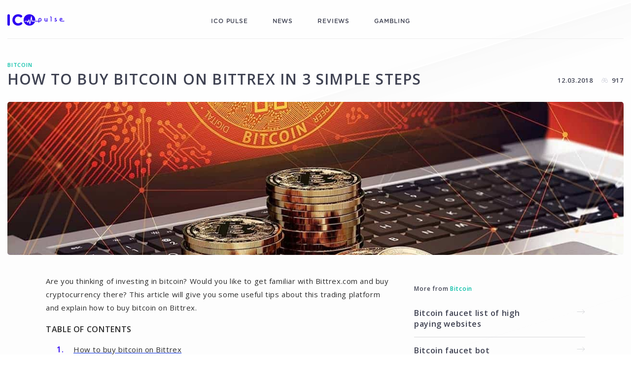

--- FILE ---
content_type: text/html; charset=UTF-8
request_url: https://icopulse.com/how-buy-bitcoin-bittrex/
body_size: 14717
content:
<!DOCTYPE html>
<html lang="en-US">
<head>
    <meta charset="UTF-8">
	<meta name="viewport" content="width=device-width, initial-scale=1">
	<link rel="profile" href="https://gmpg.org/xfn/11">
    <meta name="theme-color" content="#fff"> 
    <style>
        @import url('https://fonts.googleapis.com/css?family=Open+Sans:300,400,600,700');
        @import url('https://fonts.googleapis.com/css?family=Roboto');
    </style> 
   
    		<style type="text/css">
					.heateor_sss_button_instagram span.heateor_sss_svg,a.heateor_sss_instagram span.heateor_sss_svg{background:radial-gradient(circle at 30% 107%,#fdf497 0,#fdf497 5%,#fd5949 45%,#d6249f 60%,#285aeb 90%)}
											.heateor_sss_horizontal_sharing .heateor_sss_svg,.heateor_sss_standard_follow_icons_container .heateor_sss_svg{
							color: #fff;
						border-width: 0px;
			border-style: solid;
			border-color: transparent;
		}
					.heateor_sss_horizontal_sharing .heateorSssTCBackground{
				color:#666;
			}
					.heateor_sss_horizontal_sharing span.heateor_sss_svg:hover,.heateor_sss_standard_follow_icons_container span.heateor_sss_svg:hover{
						border-color: transparent;
		}
		.heateor_sss_vertical_sharing span.heateor_sss_svg,.heateor_sss_floating_follow_icons_container span.heateor_sss_svg{
							color: #fff;
						border-width: 0px;
			border-style: solid;
			border-color: transparent;
		}
				.heateor_sss_vertical_sharing .heateorSssTCBackground{
			color:#666;
		}
						.heateor_sss_vertical_sharing span.heateor_sss_svg:hover,.heateor_sss_floating_follow_icons_container span.heateor_sss_svg:hover{
						border-color: transparent;
		}
		@media screen and (max-width:783px) {.heateor_sss_vertical_sharing{display:none!important}}		</style>
		<meta name='robots' content='max-image-preview:large' />

	<!-- This site is optimized with the Yoast SEO Premium plugin v14.6 - https://yoast.com/wordpress/plugins/seo/ -->
	<title>How to buy bitcoin on Bittrex in 3 simple steps - ICO Pulse</title>
	<meta name="description" content="Are you thinking of investing in bitcoin? Would you like to get familiar with Bittrex and buy cryptocurrency there? This article will give you some useful tips about this trading platform and explain how to buy bitcoin on Bittrex" />
	<meta name="robots" content="index, follow" />
	<meta name="googlebot" content="index, follow, max-snippet:-1, max-image-preview:large, max-video-preview:-1" />
	<meta name="bingbot" content="index, follow, max-snippet:-1, max-image-preview:large, max-video-preview:-1" />
	<link rel="canonical" href="https://icopulse.com/how-buy-bitcoin-bittrex/" />
	<meta property="og:locale" content="en_US" />
	<meta property="og:type" content="article" />
	<meta property="og:title" content="How to buy bitcoin on Bittrex in 3 simple steps" />
	<meta property="og:description" content="Are you thinking of investing in bitcoin? Would you like to get familiar with Bittrex and buy cryptocurrency there? This article will give you some useful tips about this trading platform and explain how to buy bitcoin on Bittrex" />
	<meta property="og:url" content="https://icopulse.com/how-buy-bitcoin-bittrex/" />
	<meta property="og:site_name" content="ICO Pulse" />
	<meta property="article:published_time" content="2018-03-12T11:35:56+00:00" />
	<meta property="article:modified_time" content="2020-05-08T13:54:09+00:00" />
	<meta property="og:image" content="https://icopulse.com/wp-content/uploads/2018/02/How-to-buy-bitcoin-on-Bittrex-in-3-simple-steps.jpg" />
	<meta property="og:image:width" content="1280" />
	<meta property="og:image:height" content="681" />
	<meta name="twitter:card" content="summary_large_image" />
	<script type="application/ld+json" class="yoast-schema-graph">{"@context":"https://schema.org","@graph":[{"@type":"WebSite","@id":"https://icopulse.com/#website","url":"https://icopulse.com/","name":"ICO Pulse","description":"","potentialAction":[{"@type":"SearchAction","target":"https://icopulse.com/?s={search_term_string}","query-input":"required name=search_term_string"}],"inLanguage":"en-US"},{"@type":"ImageObject","@id":"https://icopulse.com/how-buy-bitcoin-bittrex/#primaryimage","inLanguage":"en-US","url":"https://icopulse.com/wp-content/uploads/2018/02/How-to-buy-bitcoin-on-Bittrex-in-3-simple-steps.jpg","width":1280,"height":681,"caption":"How to buy bitcoin on Bittrex in 3 simple steps"},{"@type":"WebPage","@id":"https://icopulse.com/how-buy-bitcoin-bittrex/#webpage","url":"https://icopulse.com/how-buy-bitcoin-bittrex/","name":"How to buy bitcoin on Bittrex in 3 simple steps - ICO Pulse","isPartOf":{"@id":"https://icopulse.com/#website"},"primaryImageOfPage":{"@id":"https://icopulse.com/how-buy-bitcoin-bittrex/#primaryimage"},"datePublished":"2018-03-12T11:35:56+00:00","dateModified":"2020-05-08T13:54:09+00:00","author":{"@id":"https://icopulse.com/#/schema/person/2cb0766f6aac4a16016902d34857f9db"},"description":"Are you thinking of investing in bitcoin? Would you like to get familiar with Bittrex and buy cryptocurrency there? This article will give you some useful tips about this trading platform and explain how to buy bitcoin on Bittrex","inLanguage":"en-US","potentialAction":[{"@type":"ReadAction","target":["https://icopulse.com/how-buy-bitcoin-bittrex/"]}]},{"@type":["Person"],"@id":"https://icopulse.com/#/schema/person/2cb0766f6aac4a16016902d34857f9db","name":"Lexus Leonardson","image":{"@type":"ImageObject","@id":"https://icopulse.com/#personlogo","inLanguage":"en-US","url":"https://icopulse.com/wp-content/uploads/2018/12/favicon-2.ico","caption":"Lexus Leonardson"}}]}</script>
	<!-- / Yoast SEO Premium plugin. -->


<link rel="amphtml" href="https://icopulse.com/how-buy-bitcoin-bittrex/amp/" /><meta name="generator" content="AMP for WP 1.0.77.55"/><link rel='dns-prefetch' href='//stackpath.bootstrapcdn.com' />
<link rel="alternate" type="application/rss+xml" title="ICO Pulse &raquo; Feed" href="https://icopulse.com/feed/" />
<link rel="alternate" type="application/rss+xml" title="ICO Pulse &raquo; Comments Feed" href="https://icopulse.com/comments/feed/" />
<link rel='stylesheet' id='cs-css-styles-css' href='https://icopulse.com/wp-content/plugins/my-custom-shortcodes/assets/css/style.css?ver=0.1' type='text/css' media='all' />
<link rel='stylesheet' id='icoblog_toc-css' href='https://icopulse.com/wp-content/plugins/table-of-contents-icoblog/style.css?ver=1.0.0' type='text/css' media='all' />
<link rel='stylesheet' id='font-awesome-css' href='https://stackpath.bootstrapcdn.com/font-awesome/4.7.0/css/font-awesome.min.css?ver=6.1.1' type='text/css' media='all' />
<link rel='stylesheet' id='ppress-frontend-css' href='https://icopulse.com/wp-content/plugins/wp-user-avatar/assets/css/frontend.min.css?ver=4.5.5' type='text/css' media='all' />
<link rel='stylesheet' id='ppress-flatpickr-css' href='https://icopulse.com/wp-content/plugins/wp-user-avatar/assets/flatpickr/flatpickr.min.css?ver=4.5.5' type='text/css' media='all' />
<link rel='stylesheet' id='ppress-select2-css' href='https://icopulse.com/wp-content/plugins/wp-user-avatar/assets/select2/select2.min.css?ver=6.1.1' type='text/css' media='all' />
<link rel='stylesheet' id='app-css-css' href='https://icopulse.com/wp-content/themes/ico/assets/css/app.min.css?ver=1.0' type='text/css' media='all' />
<link rel='stylesheet' id='custom-css-css' href='https://icopulse.com/wp-content/themes/ico/assets/css/custom.css?ver=1.0' type='text/css' media='all' />
<link rel='stylesheet' id='media-css-css' href='https://icopulse.com/wp-content/themes/ico/assets/css/media.css?ver=1.0' type='text/css' media='all' />
<link rel='stylesheet' id='zex-style-css' href='https://icopulse.com/wp-content/themes/ico/style.css?ver=1.0' type='text/css' media='all' />
<link rel='stylesheet' id='heateor_sss_frontend_css-css' href='https://icopulse.com/wp-content/plugins/sassy-social-share/public/css/sassy-social-share-public.css?ver=3.3.45' type='text/css' media='all' />
<link rel='stylesheet' id='tablepress-default-css' href='https://icopulse.com/wp-content/plugins/tablepress/css/default.min.css?ver=1.14' type='text/css' media='all' />
<link rel='stylesheet' id='js_composer_custom_css-css' href='//icopulse.com/wp-content/uploads/js_composer/custom.css?ver=6.7.0' type='text/css' media='all' />
<script type='text/javascript' src='https://icopulse.com/wp-includes/js/jquery/jquery.min.js?ver=3.6.1' id='jquery-core-js'></script>
<script type='text/javascript' src='https://icopulse.com/wp-includes/js/jquery/jquery-migrate.min.js?ver=3.3.2' id='jquery-migrate-js'></script>
<script type='text/javascript' src='https://icopulse.com/wp-content/plugins/wp-user-avatar/assets/flatpickr/flatpickr.min.js?ver=4.5.5' id='ppress-flatpickr-js'></script>
<script type='text/javascript' src='https://icopulse.com/wp-content/plugins/wp-user-avatar/assets/select2/select2.min.js?ver=4.5.5' id='ppress-select2-js'></script>
<link rel="https://api.w.org/" href="https://icopulse.com/wp-json/" /><link rel="alternate" type="application/json" href="https://icopulse.com/wp-json/wp/v2/posts/92" /><link rel="EditURI" type="application/rsd+xml" title="RSD" href="https://icopulse.com/xmlrpc.php?rsd" />
<link rel="wlwmanifest" type="application/wlwmanifest+xml" href="https://icopulse.com/wp-includes/wlwmanifest.xml" />
<link rel='shortlink' href='https://icopulse.com/?p=92' />
<link rel="alternate" type="application/json+oembed" href="https://icopulse.com/wp-json/oembed/1.0/embed?url=https%3A%2F%2Ficopulse.com%2Fhow-buy-bitcoin-bittrex%2F" />
<link rel="alternate" type="text/xml+oembed" href="https://icopulse.com/wp-json/oembed/1.0/embed?url=https%3A%2F%2Ficopulse.com%2Fhow-buy-bitcoin-bittrex%2F&#038;format=xml" />
<link rel="icon" type="image/x-icon" href="1774" /><meta name="generator" content="Powered by WPBakery Page Builder - drag and drop page builder for WordPress."/>
		<style type="text/css" id="wp-custom-css">
			.cas-info-middle {
  font-size: 14px;
}		</style>
		<noscript><style> .wpb_animate_when_almost_visible { opacity: 1; }</style></noscript>    
</head>
<body class="post-template-default single single-post postid-92 single-format-standard wpb-js-composer js-comp-ver-6.7.0 vc_responsive">
    <div class="mm">
        <header class="navbar">
            <div class="container">
                <div class="navbar-brand">
                    <a class="navbar-item" href="https://icopulse.com/" title="ICO Pulse">
                        <svg xmlns="http://www.w3.org/2000/svg" xmlns:xlink="http://www.w3.org/1999/xlink" width="116" height="24" viewBox="0 0 116 24"><defs><path id="wpi1a" d="M84.35 33.376h1.808c.844 0 1.567-.482 1.687-1.325.12-.603 0-1.085 0-1.687-.12-.964-.843-1.567-1.687-1.567-.964 0-1.687.603-1.687 1.567-.24 1.084-.12 1.928-.12 3.012zm-.12 1.205v2.049c0 .361-.24.482-.602.482-.241 0-.482-.12-.482-.482v-.362-5.663a2.761 2.761 0 0 1 2.53-2.772c1.567-.241 2.892.602 3.254 2.049.12.843.12 1.807 0 2.65-.241 1.206-1.446 2.05-2.651 2.05H84.23z"/><path id="wpi1b" d="M100.017 33.979c-.965.723-2.05.843-3.134.361-.964-.361-1.446-1.205-1.446-2.169v-3.615c0-.482.241-.723.603-.723.361 0 .602.241.602.723v3.254c0 .24 0 .602.12.843.242.603.844.964 1.567.964.603 0 1.205-.482 1.326-1.084.12-.241.12-.482.12-.723v-2.892-.483c0-.24.241-.482.603-.482.241 0 .482.121.603.482v4.098c0 .482 0 .964.361 1.325.241.241.241.482 0 .723-.24.241-.482.241-.723 0-.241-.24-.361-.482-.602-.602z"/><path id="wpi1c" d="M117.731 34.581c-.723 0-1.326-.24-1.808-.843-.24-.362-.361-.603-.12-.844.24-.24.602-.24.843.12.362.362.723.483 1.206.483.482 0 .843-.362.964-.844.12-.482-.12-.964-.603-1.205-.361-.12-.602-.24-.964-.361-.844-.362-1.326-1.085-1.205-1.808.12-.844.843-1.446 1.687-1.567h1.085c.361 0 .602.12.602.482 0 .241-.24.482-.602.603h-.844c-.362 0-.602.241-.723.603-.12.361.12.723.482.843.241.12.603.241.964.362 1.085.361 1.687 1.205 1.446 2.169-.12.964-1.084 1.807-2.169 1.807h-.241z"/><path id="wpi1d" d="M109.296 30.123v3.976c-.121.241-.241.482-.603.482-.241 0-.482-.12-.482-.361v-.603-6.869c0-.843 0-.843-.844-1.205-.24-.12-.482-.24-.361-.602 0-.362.24-.362.602-.482.964 0 1.808.723 1.808 1.807-.12 1.326-.12 2.652-.12 3.857z"/><path id="wpi1e" d="M129.54 28.918c.483.12.724.602.724 1.084a.824.824 0 0 1-.844.844h-2.048c-.241-1.567.843-2.41 2.169-1.928zm5.303 4.579h-5.905c-1.084 0-1.687-.603-1.566-1.808h2.169c1.084 0 1.807-.723 1.807-1.687.12-.964-.482-1.928-1.446-2.169-.482-.12-1.084-.12-1.566-.12-1.205.12-2.17 1.205-2.17 2.41v1.807c0 1.326 1.085 2.41 2.41 2.53h6.267c.361 0 .602-.24.602-.602 0-.361-.361-.361-.602-.361z"/><path id="wpi1f" d="M20 22.53c0-1.445 1.085-2.53 2.53-2.53 1.447 0 2.531 1.085 2.531 2.53v18.197c0 1.446-1.084 2.53-2.53 2.53-1.446 0-2.531-1.204-2.531-2.65z"/><path id="wpi1g" d="M47.958 36.148c-.603 0-1.085.24-1.446.482-1.447 1.085-2.772 1.687-4.82 1.687-3.857 0-6.388-3.133-6.388-6.99v.121c0-3.856 2.652-6.869 6.387-6.869 1.687 0 3.133.603 4.58 1.567.24.12.723.361 1.446.361a2.417 2.417 0 0 0 2.41-2.41c0-.843-.482-1.566-.964-1.928C47.235 20.844 45.065 20 41.69 20c-6.869 0-11.568 5.182-11.568 11.448v.12c0 6.388 4.82 11.449 11.448 11.449 3.494 0 5.905-1.085 7.953-2.772.482-.361.844-.964.844-1.687-.12-1.326-1.205-2.41-2.41-2.41z"/><path id="wpi1h" d="M69.167 34.1l-.603-4.821-2.169 10.364c-.12.361-.361.602-.723.602-.361 0-.602-.24-.723-.602l-1.446-6.146-1.446 3.374c-.12.241-.362.482-.723.482-.362 0-.603-.241-.603-.482l-.602-2.049h-4.7c-.362 0-.723-.361-.723-.723 0-.361.361-.723.723-.723h5.302c.362 0 .603.241.723.482l.12.603 1.447-3.495c.12-.24.361-.482.723-.482.361 0 .602.241.602.603l1.206 5.181 2.41-11.448c.12-.361.361-.602.723-.602.361 0 .723.361.723.602l1.084 8.436h5.905c.12-.603.12-1.205.12-1.808 0-6.266-4.94-11.448-11.809-11.448-6.869 0-11.81 5.182-11.81 11.448v.12c0 6.267 4.941 11.449 11.81 11.449 5.664 0 10.002-3.495 11.328-8.195H69.89c-.362 0-.723-.361-.723-.723z"/><path id="wpi1i" d="M84.35 33.376h-7.953s-.12.844-.361 1.446h8.194z"/></defs><g><g transform="translate(-20 -20)"><g><use fill="#2d00f1" xlink:href="#wpi1a"/><use fill="#fff" fill-opacity="0" stroke="#2d00f1" stroke-miterlimit="50" stroke-width=".25" xlink:href="#wpi1a"/></g><g><use fill="#2d00f1" xlink:href="#wpi1b"/><use fill="#fff" fill-opacity="0" stroke="#2d00f1" stroke-miterlimit="50" stroke-width=".25" xlink:href="#wpi1b"/></g><g><use fill="#2d00f1" xlink:href="#wpi1c"/><use fill="#fff" fill-opacity="0" stroke="#2d00f1" stroke-miterlimit="50" stroke-width=".25" xlink:href="#wpi1c"/></g><g><use fill="#2d00f1" xlink:href="#wpi1d"/><use fill="#fff" fill-opacity="0" stroke="#2d00f1" stroke-miterlimit="50" stroke-width=".25" xlink:href="#wpi1d"/></g><g><use fill="#2d00f1" xlink:href="#wpi1e"/><use fill="#fff" fill-opacity="0" stroke="#2d00f1" stroke-linecap="round" stroke-linejoin="round" stroke-miterlimit="50" stroke-width=".2" xlink:href="#wpi1e"/></g><g><g><use fill="#2d00f1" xlink:href="#wpi1f"/></g></g><g><g><use fill="#2d00f1" xlink:href="#wpi1g"/></g><g><use fill="#2d00f1" xlink:href="#wpi1h"/></g></g><g><use fill="#2d00f1" xlink:href="#wpi1i"/></g></g></g></svg>
                    </a>
                </div>

                <div class="navbar-menu">    
                    <ul id="menu-top-menu" class="navigation"><li id="menu-item-1724" class="menu-item menu-item-type-custom menu-item-object-custom menu-item-1724"><a href="https://icopulse.com/">ICO PULSE</a></li>
<li id="menu-item-1862" class="menu-item menu-item-type-taxonomy menu-item-object-category menu-item-1862"><a href="https://icopulse.com/blockchain-news/">News</a></li>
<li id="menu-item-1726" class="menu-item menu-item-type-custom menu-item-object-custom menu-item-1726"><a href="https://icopulse.com/ico-reviews/">Reviews</a></li>
<li id="menu-item-1860" class="menu-item menu-item-type-taxonomy menu-item-object-category menu-item-1860"><a href="https://icopulse.com/gambling/">Gambling</a></li>
</ul>                    <div class="hamburger">
                        <div class="line-menu half start"></div>
                        <div class="line-menu"></div>
                        <div class="line-menu half end"></div>
                    </div>
                </div>

              
            </div>
        </header>
                        
        
    
<section class="main-page">
    <div class="container">

		<div class="row">
            <div class="col-xs-12 col-sm-12">
                <p class="small_title">
					<a href="https://icopulse.com/cryptocurrency/bitcoin/" title="Bitcoin">
                        Bitcoin                    </a>
				</p>
				<h1 class="article_title">How to buy bitcoin on Bittrex in 3 simple steps</h1>

				                <div class="article_top_info">
                    <ul>
                        <li>12.03.2018</li>
                        <li><i class="icon-look"></i> 917</li>
                    </ul>
				</div>
				            </div>
        </div>

		        <div class="row">
            <div class="col-xs-12 col-sm-12 col-md-12">
                                <div class="article_main_picture" style="background: url(https://icopulse.com/wp-content/uploads/2018/02/How-to-buy-bitcoin-on-Bittrex-in-3-simple-steps.jpg) no-repeat; background-position: center; background-size: cover;"></div>
            </div>
		</div>
		
		<div class="row row_fixed-width">
			<div class="col-xs-12 col-sm-8">
				<div class="article_content">

						
						

					<p>Are you thinking of investing in bitcoin? Would you like to get familiar with Bittrex.com and buy cryptocurrency there? This article will give you some useful tips about this trading platform and explain how to buy bitcoin on Bittrex.<span id="more-92"></span></p>
<div id="tocWrapper"><div class="postTableOfContents"><p id="toc-np-title">Table of Contents</p><div class="inner-wrap"><ol class="no-bullets" itemscope itemtype="http://schema.org/ItemList"><li class="header-level-1" itemprop="itemListElement" itemscope itemtype="http://schema.org/ListItem"><meta itemprop="position" content="1"><a href="#how_to_buy_bitcoin_on_bittrex" itemprop="url"><span itemprop="name">How to buy bitcoin on Bittrex</span></a></li><li class="header-level-2" itemprop="itemListElement" itemscope itemtype="http://schema.org/ListItem"><meta itemprop="position" content="2"><a href="#step_1_get_an_account" itemprop="url"><span itemprop="name">Step 1. Get an account</span></a></li><li class="header-level-2" itemprop="itemListElement" itemscope itemtype="http://schema.org/ListItem"><meta itemprop="position" content="3"><a href="#step_2_deposit_bitcoin" itemprop="url"><span itemprop="name">Step 2. Deposit bitcoin</span></a></li><li class="header-level-2" itemprop="itemListElement" itemscope itemtype="http://schema.org/ListItem"><meta itemprop="position" content="4"><a href="#step_3_send_bitcoin" itemprop="url"><span itemprop="name">Step 3. Send bitcoin</span></a></li><li class="header-level-1" itemprop="itemListElement" itemscope itemtype="http://schema.org/ListItem"><meta itemprop="position" content="5"><a href="#mind_the_correct_address" itemprop="url"><span itemprop="name">Mind the correct address</span></a></li><li class="header-level-1" itemprop="itemListElement" itemscope itemtype="http://schema.org/ListItem"><meta itemprop="position" content="6"><a href="#be_patient" itemprop="url"><span itemprop="name">Be patient</span></a></li><li class="header-level-1" itemprop="itemListElement" itemscope itemtype="http://schema.org/ListItem"><meta itemprop="position" content="7"><a href="#get_familiar_with_bittrex" itemprop="url"><span itemprop="name">Get familiar with Bittrex</span></a></li><li class="header-level-1" itemprop="itemListElement" itemscope itemtype="http://schema.org/ListItem"><meta itemprop="position" content="8"><a href="#summing_up" itemprop="url"><span itemprop="name">Summing up</span></a></li></ol></div></div></div>
<p>Before we start, here are the basic things you should be aware of. Bitcoin is a decentralized, shared digital currency. It is associated with the PC of each individual working with it. So, it is a digital currency. Therefore, you don&#8217;t need a national bank for performing exchanges. It has now turned into a hot item since more people are now willing to <a href="https://icopulse.com/best-cryptocurrency-invest-2018/">invest in the best cryptocurrencies</a>. The exchanges are carried out by utilizing advanced monetary standards, which often happens in a split second, and there is no exchange charge included. Best of all, no one can control the bitcoin transactions. This simple fact has made it very possible for anyone to buy and sell the cryptocurrency.</p>
<p>A few people say that it is tough to manage bitcoins, yet truly getting bitcoins is simple. It is considerably less demanding than opening a bank account, which requires that you go through lengthy processes.</p>
<p>As a matter of first importance, you will require a cryptocurrency wallet. You can do this by enlisting yourself with any provider that has a wallet. There are several providers out there, and it is best to carefully study what they have to offer before taking your final decision on the exchange to use. Keep in mind that the goal is to find a place to keep the cryptocurrency. You ought to have one on your PC.</p>
<h2><span id="how_to_buy_bitcoin_on_bittrex">How to buy bitcoin on Bittrex</span></h2>
<p>People have been buying and selling bitcoin and other cryptocurrencies for a couple of years already. The acceptability of these digital currencies keeps increasing, and most people are willing to invest in the trend. It is worthy to note that the value of bitcoin is simply determined by what people are willing to pay for the digital currency. It means it can go up or down at any given point. That&#8217;s is why it would be better always seek professional advice before buying or selling the cryptocurrency.</p>
<p>There are several options available to people looking to buy bitcoin, which includes paying for the currency offline or visiting a website to provide your credit card information for payment. Regardless of the method, you opt for; you still need to provide the seller with your bitcoin address i.e. where the money will be sent to, more like an account number. Unlike other currencies such as Euros, Dollars or Pounds, you need to have a bitcoin wallet to store the cryptocurrency. There are several cryptocurrency wallet providers out there, and when looking for a provider, your focus should be on security and ease of use. Check the list of <a href="https://icopulse.com/top-anonymous-bitcoin-wallet-choose/">top anonymous bitcoin wallets</a> and choose what suits you best if you don&#8217;t have a wallet.</p>
<p>So, shall we learn how to buy bitcoin on Bittrex?</p>
<h3><span id="step_1_get_an_account">Step 1. Get an account</span></h3>
<p>If you are new to crypto exchanges, you’ll like buying and selling altcoins or bitcoin on Bittrex. It is a very popular cryptocurrency exchange, where you can easily create an account to trade bitcoin. To get started, you need to create an account. You may find instructions on the Bittrex site. When you have a Bittrex account, you have a lot of different coins you can trade, this means you can easily choose which cryptocurrency to buy. After creating a Bittrex account, you also get a wallet created for you, which contains your address. Note that you are going to provide a valid form of ID for you to register on Bittrex successfully.</p>
<p>Cryptocurrency wallets on Bittrex are displayed based on the balance you have in each wallet. It means if you have a greater amount of cryptocurrency on your bitcoin wallet on Bittrex, it will be displayed at the top of the list of your existing wallets. Bittrex homepage shows which cryptocurrencies are movers and shakers.</p>
<h3><span id="step_2_deposit_bitcoin">Step 2. Deposit bitcoin</span></h3>
<p>So, for buying bitcoin on Bittrex, you first need to deposit bitcoin into the exchange. The Bitrrex exchange has different markets within the platform. There is the Bitcoin Markets, the Ethereum markets also have cryptocurrencies that are closely related to Ethereum. Note that they also have the USDT (tether.to) markets.</p>
<p>If you own bitcoin from Coinbase.com or some <a href="https://icopulse.com/alternatives-coinbase/">alternatives to Coinbase</a>, you can deposit it to your Bittrex bitcoin wallet. It means all you need to do is go to your wallets on Bittrex and choose bitcoin. Keep in mind that different results will come up when you search for bitcoin. You do not want to do bitcoin cash, bitcoin gold or any other cryptocurrency, just select bitcoin, which is simple, so you are sure that you are exchanging bitcoin.</p>
<ul>
<li>Add bitcoins with the Plus button</li>
</ul>
<p>To proceed, press the Plus button, which is next to the bitcoin wallet. By doing so, you deposit bitcoin into your bittrex account.</p>
<p><img decoding="async" class="alignnone wp-image-93 size-full" src="https://icopulse.com/wp-content/uploads/2018/02/Add-bitcoin-on-Bittrex.png" alt="" width="1102" height="610" srcset="https://icopulse.com/wp-content/uploads/2018/02/Add-bitcoin-on-Bittrex.png 1102w, https://icopulse.com/wp-content/uploads/2018/02/Add-bitcoin-on-Bittrex-300x166.png 300w, https://icopulse.com/wp-content/uploads/2018/02/Add-bitcoin-on-Bittrex-768x425.png 768w, https://icopulse.com/wp-content/uploads/2018/02/Add-bitcoin-on-Bittrex-1024x567.png 1024w" sizes="(max-width: 1102px) 100vw, 1102px" /></p>
<ul>
<li>Check “Deposit Bitcoin (BTC)”</li>
</ul>
<p>You need to make sure it says “Deposit Bitcoin (BTC)” at the top of the popup dialogue box that will show up. After clicking on that button, the popup box contains a place where you can get the bitcoin wallet address of that account. It means you can copy that address and then go over to Coinbase or any other exchange you are using. Go to the accounts tab, while keeping in mind that your focus is on the bitcoin account, not any other cryptocurrency you might have.</p>
<h3><span id="step_3_send_bitcoin">Step 3. Send bitcoin</span></h3>
<p>Once you click on the send button, you will be provided with a box, which requires the recipient details, which is the Bittrex wallet address. You must take the time to check the address carefully because this simply means you are transferring bitcoins from your Coinbase account or any other exchange to your Bittrex account.</p>
<h2><span id="mind_the_correct_address">Mind the correct address</span></h2>
<p>When it comes to depositing bitcoin to your Bittrex account, note that when you get the address wrong, the bitcoin will not be sent to your Bittrex account, and you will not be able to recover it, if, for some reasons, you provided the wrong address. So, you need to be extra careful when you get to this stage.</p>
<p>As long as you are sure that the address is correct, then you can easily specify how much you wish to transfer to your Bittrex account. When it&#8217;s done, it can take a little while for it to be acknowledged, so you will notice that just after you send the bitcoin to your Bittrex wallet, it is going to show up under pending deposits.</p>
<h2><span id="be_patient">Be patient</span></h2>
<p>Keep in mind that it is going to take a little while, sometimes up to an hour or two, for it to be available for use on Bittrex. The delay is because it has to verify on the Blockchain multiple times that the transaction has been made.</p>
<p>Once you have successfully deposited bitcoin into your Bittrex account, you can go ahead and buy any type of cryptocurrency you want, not just bitcoin. So, since our goal is to buy bitcoin, let’s focus on that for a moment. All you need to do is search for bitcoin (BTC). So, find bitcoin and click on the symbol, which is BTC, in this case.</p>
<p>You are going to see a chart that shows you what the price action is doing. The easiest way to buy at this stage is just to scroll down to where it says “Buy Bitcoin.”  The next thing you need to do is click on the asking price, which will then show up as the price for bitcoin. You also get to see the asking price, the last price, and the bidding price. It is relevant that you also pay attention to the 24-hour high, which should give you an idea of how the cryptocurrency changes the value.</p>
<h2><span id="get_familiar_with_bittrex">Get familiar with Bittrex</span></h2>
<ul>
<li>Buy stop and Sell stop limits</li>
</ul>
<p>Most people opt for trading on Bittrex because of amazing features. Some of them you won&#8217;t find on any other exchange out there. The Buy stop limit and the Sell stop limit are among them. It gives you more flexibility when it comes to buying bitcoins since you don’t have to monitor your computer every second. Setting the limits can help you manage your transactions even better. When your fixed limit is hit, the cryptocurrency will be automatically purchased for you. If you want to sell, you can easily set a maximum limit. When the limit is hit, your cryptocurrency will be sold automatically.</p>
<ul>
<li>Market history</li>
</ul>
<p>Another useful Bittrex feature is the Market history. It shows you how many people are buying and selling at a time. This feature is handy because it can help you determine the price of the cryptocurrency. It simply means if more people are buying, the price is going to go up. If more people are selling, the price may go down. You also get to see your open orders and orders completed, etc., which are all shown on the orders tab. It is easier to track your deposits and withdrawals on Bittrex.</p>
<h2><span id="summing_up">Summing up</span></h2>
<p>Buying bitcoin on Bittrex is gaining a lot of popularity. It&#8217;s one of the safest and most efficient exchange to use today. It has everything to do with the features of the platform. It makes it very easy to manage all your transactions without any stress. Part of the success of the platform is due to the positive reviews that users leave on the Internet as well. It is however, important that you fully understand how to use the platform before taking your final decision on buying bitcoin on Bittrex. Hopefully, this article gave you some useful thoughts about how to buy bitcoin on Bittrex, and you&#8217;ll succeed with it.</p>
<div class='heateorSssClear'></div><div  class='heateor_sss_sharing_container heateor_sss_horizontal_sharing' data-heateor-sss-href='https://icopulse.com/how-buy-bitcoin-bittrex/'><div class='heateor_sss_sharing_title' style="font-weight:bold" >Share</div><div class="heateor_sss_sharing_ul"><a style="padding:7.35px 0 !important" class="heateor_sss_facebook_like"><div class="fb-like" data-href="https://icopulse.com/how-buy-bitcoin-bittrex/" data-layout="button" data-action="like" data-show-faces="false" data-share="false"></div></a><a class="heateor_sss_facebook" href="https://www.facebook.com/sharer/sharer.php?u=https%3A%2F%2Ficopulse.com%2Fhow-buy-bitcoin-bittrex%2F" title="Facebook" rel="nofollow noopener" target="_blank" style="font-size:32px!important;box-shadow:none;display:inline-block;vertical-align:middle"><span class="heateor_sss_svg" style="background-color:#3c589a;width:35px;height:35px;border-radius:999px;display:inline-block;opacity:1;float:left;font-size:32px;box-shadow:none;display:inline-block;font-size:16px;padding:0 4px;vertical-align:middle;background-repeat:repeat;overflow:hidden;padding:0;cursor:pointer;box-sizing:content-box"><svg style="display:block;border-radius:999px;" focusable="false" aria-hidden="true" xmlns="http://www.w3.org/2000/svg" width="100%" height="100%" viewBox="-5 -5 42 42"><path d="M17.78 27.5V17.008h3.522l.527-4.09h-4.05v-2.61c0-1.182.33-1.99 2.023-1.99h2.166V4.66c-.375-.05-1.66-.16-3.155-.16-3.123 0-5.26 1.905-5.26 5.405v3.016h-3.53v4.09h3.53V27.5h4.223z" fill="#fff"></path></svg></span></a><a class="heateor_sss_button_telegram" href="https://telegram.me/share/url?url=https%3A%2F%2Ficopulse.com%2Fhow-buy-bitcoin-bittrex%2F&text=How%20to%20buy%20bitcoin%20on%20Bittrex%20in%203%20simple%20steps" title="Telegram" rel="nofollow noopener" target="_blank" style="font-size:32px!important;box-shadow:none;display:inline-block;vertical-align:middle"><span class="heateor_sss_svg heateor_sss_s__default heateor_sss_s_telegram" style="background-color:#3da5f1;width:35px;height:35px;border-radius:999px;display:inline-block;opacity:1;float:left;font-size:32px;box-shadow:none;display:inline-block;font-size:16px;padding:0 4px;vertical-align:middle;background-repeat:repeat;overflow:hidden;padding:0;cursor:pointer;box-sizing:content-box"><svg style="display:block;border-radius:999px;" focusable="false" aria-hidden="true" xmlns="http://www.w3.org/2000/svg" width="100%" height="100%" viewBox="0 0 32 32"><path fill="#fff" d="M25.515 6.896L6.027 14.41c-1.33.534-1.322 1.276-.243 1.606l5 1.56 1.72 5.66c.226.625.115.873.77.873.506 0 .73-.235 1.012-.51l2.43-2.363 5.056 3.734c.93.514 1.602.25 1.834-.863l3.32-15.638c.338-1.363-.52-1.98-1.41-1.577z"></path></svg></span></a><a class="heateor_sss_button_twitter" href="https://twitter.com/intent/tweet?text=How%20to%20buy%20bitcoin%20on%20Bittrex%20in%203%20simple%20steps&url=https%3A%2F%2Ficopulse.com%2Fhow-buy-bitcoin-bittrex%2F" title="Twitter" rel="nofollow noopener" target="_blank" style="font-size:32px!important;box-shadow:none;display:inline-block;vertical-align:middle"><span class="heateor_sss_svg heateor_sss_s__default heateor_sss_s_twitter" style="background-color:#55acee;width:35px;height:35px;border-radius:999px;display:inline-block;opacity:1;float:left;font-size:32px;box-shadow:none;display:inline-block;font-size:16px;padding:0 4px;vertical-align:middle;background-repeat:repeat;overflow:hidden;padding:0;cursor:pointer;box-sizing:content-box"><svg style="display:block;border-radius:999px;" focusable="false" aria-hidden="true" xmlns="http://www.w3.org/2000/svg" width="100%" height="100%" viewBox="-4 -4 39 39"><path d="M28 8.557a9.913 9.913 0 0 1-2.828.775 4.93 4.93 0 0 0 2.166-2.725 9.738 9.738 0 0 1-3.13 1.194 4.92 4.92 0 0 0-3.593-1.55 4.924 4.924 0 0 0-4.794 6.049c-4.09-.21-7.72-2.17-10.15-5.15a4.942 4.942 0 0 0-.665 2.477c0 1.71.87 3.214 2.19 4.1a4.968 4.968 0 0 1-2.23-.616v.06c0 2.39 1.7 4.38 3.952 4.83-.414.115-.85.174-1.297.174-.318 0-.626-.03-.928-.086a4.935 4.935 0 0 0 4.6 3.42 9.893 9.893 0 0 1-6.114 2.107c-.398 0-.79-.023-1.175-.068a13.953 13.953 0 0 0 7.55 2.213c9.056 0 14.01-7.507 14.01-14.013 0-.213-.005-.426-.015-.637.96-.695 1.795-1.56 2.455-2.55z" fill="#fff"></path></svg></span></a></div><div class="heateorSssClear"></div></div><div class='heateorSssClear'></div>                        <h3>Reviews</h3>
                        <p id='wait_approval' style='padding-top: 40px;'><strong>Your comment has been sent successfully.</strong></p>
                        				</div>
			</div>
			<div class="col-xs-12 col-sm-4 right-side">

                <h2>More from <span>Bitcoin</span></h2>

                <ul class="category_news">
                                            <li><a href="https://icopulse.com/bitcoin-faucet-list/" title="Bitcoin faucet list of high paying websites">Bitcoin faucet list of high paying websites</a> <img src="https://icopulse.com/wp-content/themes/ico/assets/img/arrow_silver.svg" alt="Arrow"></li>
                                                <li><a href="https://icopulse.com/bitcoin-faucet-bot/" title="Bitcoin faucet bot">Bitcoin faucet bot</a> <img src="https://icopulse.com/wp-content/themes/ico/assets/img/arrow_silver.svg" alt="Arrow"></li>
                                                <li><a href="https://icopulse.com/bitcoin-cash-faucet/" title="Bitcoin Cash faucet &#8211; how to earn online">Bitcoin Cash faucet &#8211; how to earn online</a> <img src="https://icopulse.com/wp-content/themes/ico/assets/img/arrow_silver.svg" alt="Arrow"></li>
                                                <li><a href="https://icopulse.com/bitcoin-atm-toronto/" title="Bitcoin ATM in Toronto">Bitcoin ATM in Toronto</a> <img src="https://icopulse.com/wp-content/themes/ico/assets/img/arrow_silver.svg" alt="Arrow"></li>
                                                <li><a href="https://icopulse.com/best-bitcoin-mining-software/" title="Best Bitcoin mining software">Best Bitcoin mining software</a> <img src="https://icopulse.com/wp-content/themes/ico/assets/img/arrow_silver.svg" alt="Arrow"></li>
                                                <li><a href="https://icopulse.com/best-sites-buy-bitcoin/" title="Best sites to buy Bitcoin">Best sites to buy Bitcoin</a> <img src="https://icopulse.com/wp-content/themes/ico/assets/img/arrow_silver.svg" alt="Arrow"></li>
                                                <li><a href="https://icopulse.com/making-money-bitcoin/" title="Making money with Bitcoin">Making money with Bitcoin</a> <img src="https://icopulse.com/wp-content/themes/ico/assets/img/arrow_silver.svg" alt="Arrow"></li>
                                                <li><a href="https://icopulse.com/free-bitcoin-hack/" title="Free bitcoin hack">Free bitcoin hack</a> <img src="https://icopulse.com/wp-content/themes/ico/assets/img/arrow_silver.svg" alt="Arrow"></li>
                                                <li><a href="https://icopulse.com/sell-bitcoin-uk/" title="Sell bitcoin in UK">Sell bitcoin in UK</a> <img src="https://icopulse.com/wp-content/themes/ico/assets/img/arrow_silver.svg" alt="Arrow"></li>
                                                <li><a href="https://icopulse.com/bitcoin-faucet-rotator/" title="Bitcoin faucet rotator">Bitcoin faucet rotator</a> <img src="https://icopulse.com/wp-content/themes/ico/assets/img/arrow_silver.svg" alt="Arrow"></li>
                                        </ul>

                <h2>Categories</h2>
                <ul class="categories_list">
                                                <li><a href="https://icopulse.com/cryptocurrency/bitcoin/">Bitcoin</a></li>
                                                        <li><a href="https://icopulse.com/blockchain-news/">Blockchain News</a></li>
                                                        <li><a href="https://icopulse.com/crypto-exchanges/">Crypto exchanges</a></li>
                                                        <li><a href="https://icopulse.com/cryptocurrency/">Cryptocurrency</a></li>
                                                        <li><a href="https://icopulse.com/gambling/">Gambling</a></li>
                                                        <li><a href="https://icopulse.com/ico-reviews/">ICO Reviews</a></li>
                                            </ul>

                            </div>
		</div>

	</div>
</section>
        
        <footer class="desktop">
            <div class="container">
                <div class="top-row">
                    <div class="row">
                        <img class="footer_layer" src="https://icopulse.com/wp-content/themes/ico/assets/img/footer_lay.png" alt="">
                        <div class="col-sm-12 col-md-7 mob-gg">
                            <h3>Subscribe to ICOPULSE Newsletter</h3>
                            <p class="bigger">Don’t miss it again. Get FREE regular updates and news<br>about ICOs directly to your email.</p>
                        </div>
                        <div class="col-sm-12 col-md-5 mob-gg">
                            <script>(function() {
	window.mc4wp = window.mc4wp || {
		listeners: [],
		forms: {
			on: function(evt, cb) {
				window.mc4wp.listeners.push(
					{
						event   : evt,
						callback: cb
					}
				);
			}
		}
	}
})();
</script><!-- Mailchimp for WordPress v4.8.12 - https://wordpress.org/plugins/mailchimp-for-wp/ --><form id="mc4wp-form-1" class="mc4wp-form mc4wp-form-1763" method="post" data-id="1763" data-name="IcoPulse Blog" ><div class="mc4wp-form-fields"><input type="email" name="EMAIL" placeholder="Your Email" required />
<input type="submit" value="Subscribe" />
</div><label style="display: none !important;">Leave this field empty if you're human: <input type="text" name="_mc4wp_honeypot" value="" tabindex="-1" autocomplete="off" /></label><input type="hidden" name="_mc4wp_timestamp" value="1767538380" /><input type="hidden" name="_mc4wp_form_id" value="1763" /><input type="hidden" name="_mc4wp_form_element_id" value="mc4wp-form-1" /><div class="mc4wp-response"></div></form><!-- / Mailchimp for WordPress Plugin -->                        </div>
                    </div>
                </div>
                <div class="bottom-row">
                    <div class="row">
                        <div class="col-sm-12">
                                                        <svg xmlns="http://www.w3.org/2000/svg" xmlns:xlink="http://www.w3.org/1999/xlink" width="116" height="24" viewBox="0 0 116 24"><defs><path id="mi7ha" d="M180.35 2074.376h1.808c.844 0 1.567-.482 1.687-1.325.12-.603 0-1.085 0-1.687-.12-.964-.843-1.567-1.687-1.567-.964 0-1.687.603-1.687 1.567-.24 1.084-.12 1.928-.12 3.012zm-.12 1.205v2.049c0 .361-.24.482-.602.482-.241 0-.482-.12-.482-.482v-.362-5.663a2.761 2.761 0 0 1 2.53-2.772c1.567-.241 2.892.602 3.254 2.049.12.843.12 1.807 0 2.65-.241 1.206-1.446 2.05-2.651 2.05h-2.049z"/><path id="mi7hb" d="M196.017 2074.979c-.965.723-2.05.843-3.134.361-.964-.361-1.446-1.205-1.446-2.169v-3.615c0-.482.241-.723.603-.723.361 0 .602.241.602.723v3.254c0 .24 0 .602.12.843.242.603.844.964 1.567.964.603 0 1.205-.482 1.326-1.084.12-.241.12-.482.12-.723v-2.892-.483c0-.24.241-.482.603-.482.241 0 .482.121.603.482v4.098c0 .482 0 .964.361 1.325.241.241.241.482 0 .723-.24.241-.482.241-.723 0-.241-.24-.361-.482-.603-.602z"/><path id="mi7hc" d="M213.731 2075.581c-.723 0-1.326-.24-1.808-.843-.24-.362-.361-.603-.12-.844.24-.24.602-.24.843.12.362.362.723.483 1.206.483.482 0 .843-.362.964-.844.12-.482-.12-.964-.603-1.205-.361-.12-.603-.24-.964-.361-.844-.362-1.326-1.085-1.205-1.808.12-.844.843-1.446 1.687-1.567h1.085c.361 0 .602.12.602.482 0 .241-.24.482-.602.603h-.844c-.362 0-.603.241-.723.603-.12.361.12.723.482.843.241.12.603.241.964.362 1.085.361 1.687 1.205 1.446 2.169-.12.964-1.084 1.807-2.169 1.807h-.241z"/><path id="mi7hd" d="M205.296 2071.123v3.976c-.121.241-.241.482-.603.482-.241 0-.482-.12-.482-.361v-.603-6.869c0-.843 0-.843-.844-1.205-.24-.12-.482-.24-.361-.602 0-.362.24-.362.602-.482.964 0 1.808.723 1.808 1.807-.12 1.326-.12 2.652-.12 3.857z"/><path id="mi7he" d="M225.54 2069.918c.483.12.724.602.724 1.084a.824.824 0 0 1-.844.844h-2.048c-.241-1.567.843-2.41 2.169-1.929zm5.303 4.579h-5.905c-1.084 0-1.687-.603-1.566-1.808h2.169c1.084 0 1.807-.723 1.807-1.687.12-.964-.482-1.928-1.446-2.169-.482-.12-1.084-.12-1.566-.12-1.205.12-2.17 1.205-2.17 2.41v1.807c0 1.326 1.085 2.41 2.41 2.53h6.267c.361 0 .602-.24.602-.602 0-.361-.361-.361-.602-.361z"/><path id="mi7hf" d="M116 2063.53c0-1.445 1.085-2.53 2.53-2.53 1.447 0 2.531 1.085 2.531 2.53v18.197c0 1.446-1.084 2.53-2.53 2.53-1.446 0-2.531-1.204-2.531-2.65z"/><path id="mi7hg" d="M143.958 2077.148c-.603 0-1.085.24-1.446.482-1.447 1.085-2.772 1.687-4.82 1.687-3.857 0-6.388-3.133-6.388-6.99v.121c0-3.856 2.652-6.869 6.387-6.869 1.687 0 3.133.603 4.58 1.567.24.12.723.361 1.446.361a2.417 2.417 0 0 0 2.41-2.41c0-.843-.482-1.566-.964-1.928-1.928-1.325-4.098-2.169-7.472-2.169-6.869 0-11.568 5.182-11.568 11.448v.12c0 6.388 4.82 11.449 11.448 11.449 3.494 0 5.905-1.085 7.953-2.772.482-.361.844-.964.844-1.687-.12-1.326-1.205-2.41-2.41-2.41z"/><path id="mi7hh" d="M165.167 2075.1l-.603-4.821-2.169 10.364c-.12.361-.361.602-.723.602-.361 0-.602-.24-.723-.602l-1.446-6.146-1.446 3.374c-.12.241-.362.482-.723.482-.362 0-.603-.241-.603-.482l-.602-2.049h-4.7c-.362 0-.723-.361-.723-.723 0-.361.361-.723.723-.723h5.302c.362 0 .603.241.723.482l.12.603 1.447-3.495c.12-.24.361-.482.723-.482.361 0 .602.241.602.603l1.206 5.181 2.41-11.448c.12-.361.361-.602.723-.602.361 0 .723.361.723.602l1.084 8.436h5.905c.12-.603.12-1.205.12-1.808 0-6.266-4.94-11.448-11.809-11.448-6.869 0-11.81 5.182-11.81 11.448v.12c0 6.267 4.941 11.449 11.81 11.449 5.664 0 10.002-3.495 11.328-8.195h-6.146c-.362 0-.723-.361-.723-.723z"/><path id="mi7hi" d="M180.35 2074.376h-7.953s-.12.844-.361 1.446h8.194z"/></defs><g><g transform="translate(-116 -2061)"><g><use fill="#fff" xlink:href="#mi7ha"/><use fill="#fff" fill-opacity="0" stroke="#fff" stroke-miterlimit="50" stroke-width=".25" xlink:href="#mi7ha"/></g><g><use fill="#fff" xlink:href="#mi7hb"/><use fill="#fff" fill-opacity="0" stroke="#fff" stroke-miterlimit="50" stroke-width=".25" xlink:href="#mi7hb"/></g><g><use fill="#fff" xlink:href="#mi7hc"/><use fill="#fff" fill-opacity="0" stroke="#fff" stroke-miterlimit="50" stroke-width=".25" xlink:href="#mi7hc"/></g><g><use fill="#fff" xlink:href="#mi7hd"/><use fill="#fff" fill-opacity="0" stroke="#fff" stroke-miterlimit="50" stroke-width=".25" xlink:href="#mi7hd"/></g><g><use fill="#fff" xlink:href="#mi7he"/><use fill="#fff" fill-opacity="0" stroke="#fff" stroke-linecap="round" stroke-linejoin="round" stroke-miterlimit="50" stroke-width=".2" xlink:href="#mi7he"/></g><g><g><use fill="#fff" xlink:href="#mi7hf"/></g></g><g><g><use fill="#fff" xlink:href="#mi7hg"/></g><g><use fill="#fff" xlink:href="#mi7hh"/></g></g><g><use fill="#fff" xlink:href="#mi7hi"/></g></g></g></svg>
                        </div>
                        <div class="col-sm-6 text-footer">
                            <p>ICO Pulse is your guide in the world of cryptoinvestment. The most comprehensive ICO-Rating which is regularly updated with new projects and up-to-date information.</p>
                        </div>
                        <div class="col-sm-1"></div>

                        <div class="col-sm-3">
                        
			    <ul class="footer_menu">
                                <li><a href="https://icopulse.com//bitcoin-casino/" title="Bitcoin Casino">Bitcoin Casino</a></li>
                                <li><a href="https://icopulse.com//first-newly-regulated-ico-in-bermuda/" title="First Regulated ICO in Bermuda">First Regulated ICO in Bermuda</a></li>
				<li><a href="https://icopulse.com//visa-wants-to-launch-blockchain-digital-id-system-in-q1-2019/" title="VISA Wants to Launch Blockchain">VISA Wants to Launch Blockchain</a></li>
                            </ul>
                        </div>
                        <div class="col-sm-2 social_footer">
                            <ul class="pull-right social_menu">
                                <li><a href="https://icopulse.com/" target="_blank" title="Facebook"><i class="icon-facebook"></i></a></li><li><a href="https://t.me/ICOPulse_aidrops" target="_blank" title="Telegram"><i class="icon-telegram"></i></a></li><li><a href="https://twitter.com/ICOPULSE1" target="_blank" title="Twitter"><i class="icon-twitter"></i></a></li>                            </ul>
                            <div class="clearfix"></div>
                            <div class="language-swicher-top text-right">
                                                                    <div id="polylang-3" class="widget widget_polylang"><ul>
	<li class="lang-item lang-item-237 lang-item-en current-lang lang-item-first"><a lang="en-US" hreflang="en-US" href="https://icopulse.com/how-buy-bitcoin-bittrex/"><img src="[data-uri]" title="English" alt="English" width="16" height="11" /><span style="margin-left:0.3em;">English</span></a></li>
	<li class="lang-item lang-item-273 lang-item-ru no-translation"><a lang="ru-RU" hreflang="ru-RU" href="https://icopulse.com/ru/"><img src="[data-uri]" title="Русский" alt="Русский" width="16" height="11" /><span style="margin-left:0.3em;">Русский</span></a></li>
</ul>
</div>                                                            </div>
                        </div>
                    </div>
                </div>
            </div>
        </footer>

    </div>
    
    <button id="up-to-top" class="scroll-top rounded-top">
        ↑ 
        <span>go top</span>
    </button>
    <script>(function() {function maybePrefixUrlField() {
	if (this.value.trim() !== '' && this.value.indexOf('http') !== 0) {
		this.value = "http://" + this.value;
	}
}

var urlFields = document.querySelectorAll('.mc4wp-form input[type="url"]');
if (urlFields) {
	for (var j=0; j < urlFields.length; j++) {
		urlFields[j].addEventListener('blur', maybePrefixUrlField);
	}
}
})();</script><script type='text/javascript' src='https://icopulse.com/wp-content/plugins/table-of-contents-icoblog/script.js?ver=1.0.0' id='icoblog_toc-js'></script>
<script type='text/javascript' id='ppress-frontend-script-js-extra'>
/* <![CDATA[ */
var pp_ajax_form = {"ajaxurl":"https:\/\/icopulse.com\/wp-admin\/admin-ajax.php","confirm_delete":"Are you sure?","deleting_text":"Deleting...","deleting_error":"An error occurred. Please try again.","nonce":"5d95f0e253","disable_ajax_form":"false","is_checkout":"0","is_checkout_tax_enabled":"0"};
/* ]]> */
</script>
<script type='text/javascript' src='https://icopulse.com/wp-content/plugins/wp-user-avatar/assets/js/frontend.min.js?ver=4.5.5' id='ppress-frontend-script-js'></script>
<script type='text/javascript' src='https://icopulse.com/wp-content/themes/ico/assets/js/jquery.min.js?ver=1.0' id='jquery-js-js'></script>
<script type='text/javascript' src='https://icopulse.com/wp-content/themes/ico/assets/js/main.min.js?ver=1.0' id='app-js-js'></script>
<script type='text/javascript' src='https://icopulse.com/wp-content/themes/ico/assets/js/custom.min.js?ver=1.0' id='custom-js-js'></script>
<script type='text/javascript' src='https://icopulse.com/wp-content/themes/ico/assets/js/one.js?ver=1.0' id='one-js-js'></script>
<script type='text/javascript' id='heateor_sss_sharing_js-js-before'>
function heateorSssLoadEvent(e) {var t=window.onload;if (typeof window.onload!="function") {window.onload=e}else{window.onload=function() {t();e()}}};	var heateorSssSharingAjaxUrl = 'https://icopulse.com/wp-admin/admin-ajax.php', heateorSssCloseIconPath = 'https://icopulse.com/wp-content/plugins/sassy-social-share/public/../images/close.png', heateorSssPluginIconPath = 'https://icopulse.com/wp-content/plugins/sassy-social-share/public/../images/logo.png', heateorSssHorizontalSharingCountEnable = 0, heateorSssVerticalSharingCountEnable = 0, heateorSssSharingOffset = -10; var heateorSssMobileStickySharingEnabled = 0;var heateorSssCopyLinkMessage = "Link copied.";var heateorSssUrlCountFetched = [], heateorSssSharesText = 'Shares', heateorSssShareText = 'Share';function heateorSssPopup(e) {window.open(e,"popUpWindow","height=400,width=600,left=400,top=100,resizable,scrollbars,toolbar=0,personalbar=0,menubar=no,location=no,directories=no,status")}function heateorSssInitiateFB() {FB.init({appId:"",channelUrl:"",status:!0,cookie:!0,xfbml:!0,version:"v14.0"})}window.fbAsyncInit=function() {heateorSssInitiateFB(),0&&(FB.Event.subscribe("edge.create",function(e) {heateorSsmiMycredPoints("Facebook_like_recommend","",e?e:"")}),FB.Event.subscribe("edge.remove",function(e) {heateorSsmiMycredPoints("Facebook_like_recommend","",e?e:"","Minus point(s) for undoing Facebook like-recommend")}) ),0&&(FB.Event.subscribe("edge.create",function(e) {heateorSsgaSocialPluginsTracking("Facebook","Like",e?e:"")}),FB.Event.subscribe("edge.remove",function(e) {heateorSsgaSocialPluginsTracking("Facebook","Unlike",e?e:"")}) )},function(e) {var n,i="facebook-jssdk",o=e.getElementsByTagName("script")[0];e.getElementById(i)||(n=e.createElement("script"),n.id=i,n.async=!0,n.src="//connect.facebook.net/en_US/sdk.js",o.parentNode.insertBefore(n,o) )}(document);
</script>
<script type='text/javascript' src='https://icopulse.com/wp-content/plugins/sassy-social-share/public/js/sassy-social-share-public.js?ver=3.3.45' id='heateor_sss_sharing_js-js'></script>
<script type='text/javascript' defer src='https://icopulse.com/wp-content/plugins/mailchimp-for-wp/assets/js/forms.js?ver=4.8.12' id='mc4wp-forms-api-js'></script>
<script defer src="https://static.cloudflareinsights.com/beacon.min.js/vcd15cbe7772f49c399c6a5babf22c1241717689176015" integrity="sha512-ZpsOmlRQV6y907TI0dKBHq9Md29nnaEIPlkf84rnaERnq6zvWvPUqr2ft8M1aS28oN72PdrCzSjY4U6VaAw1EQ==" data-cf-beacon='{"version":"2024.11.0","token":"e729317b52bd49408fd2a7190f890a95","r":1,"server_timing":{"name":{"cfCacheStatus":true,"cfEdge":true,"cfExtPri":true,"cfL4":true,"cfOrigin":true,"cfSpeedBrain":true},"location_startswith":null}}' crossorigin="anonymous"></script>
</body>
</html>


--- FILE ---
content_type: text/css
request_url: https://icopulse.com/wp-content/plugins/my-custom-shortcodes/assets/css/style.css?ver=0.1
body_size: -224
content:
/* TOC SHORCODE */
.toc-block {
	
}
.toc-header {
	font-size: 32px;
    font-weight: bold;
}
.linksincontent {
    margin-top: 0;
    margin-bottom: 25px;
    padding-left: 0
}

.linksincontent li {
    list-style-type: none;
    margin-left: 0;
    margin-bottom: 12px
}

.linksincontent li a {
    color: #032be5;
    text-decoration: none;
    border-bottom: 1px dotted;
    font-weight: 300
}



--- FILE ---
content_type: text/css
request_url: https://icopulse.com/wp-content/plugins/table-of-contents-icoblog/style.css?ver=1.0.0
body_size: 423
content:
#tocWrapper {
    margin: 0;
}
#tocWrapper .postTableOfContents {
    border: 1px solid #efeee9;
    padding: 10px 30px 10px 10px;
    border-radius: 4px;
    background: #fff
}

#tocWrapper .postTableOfContents .inner-wrap {
    height: auto;
    overflow: hidden;
    -webkit-transition: height .5s;
    transition: height .5s
}
#tocWrapper .postTableOfContents p#toc-np-title {
  font-weight: bold;
}
#tocWrapper .postTableOfContents h2,
#tocWrapper .postTableOfContents p#toc-np-title {
    font-size: 16px;
    -webkit-transition: margin .5s;
    transition: margin .5s;
    font-size: 16px;
    font-weight: 600;
    letter-spacing: .64px;
    text-transform: uppercase;
    font-family: 'Open Sans';
}

/*
#tocWrapper .postTableOfContents h2:before,
#tocWrapper .postTableOfContents p#toc-np-title:before {
    font-family: FontAwesome;
    content: '\f0ca';
    display: inline-block;
    width: 30px;
    margin-left: 10px
}
*/

#tocWrapper .postTableOfContents ol,
#tocWrapper .postTableOfContents ul {
    
}

#tocWrapper .postTableOfContents ol li,
#tocWrapper .postTableOfContents ul li {
/*
    padding-left: 20px;
    margin-left: 20px
*/
    line-height: 22px;
}

#tocWrapper .postTableOfContents ol li a,
#tocWrapper .postTableOfContents ul li a {
    color: #032be5;
    text-decoration: none;
    font-weight: 300;
    float: left;
}
#tocWrapper .postTableOfContents ol li a, #tocWrapper .postTableOfContents ul li a {
    float: none!important;
    display: inline-block!important;
    vertical-align: top!important;
}

#tocWrapper .postTableOfContents ol li a:hover,
#tocWrapper .postTableOfContents ul li a:hover {
    text-decoration: underline;
    border-bottom: none;
}


#tocWrapper .postTableOfContents .inner-wrap {
	padding-bottom: 20px;
}

/*
#tocWrapper .postTableOfContents.sticky-active {
    position: fixed;
    top: 30px;
    z-index: 100;
    margin-top: 10px;
    -webkit-box-shadow: 0 2px 4px 0 rgba(0,0,0,.15),0 8px 16px 0 rgba(0,0,0,.05);
    box-shadow: 0 2px 4px 0 rgba(0,0,0,.15),0 8px 16px 0 rgba(0,0,0,.05);
    max-height: calc(75% - 40px);
    overflow: auto
}
*/

#tocWrapper .postTableOfContents.sticky-active:not(:hover) h2,
#tocWrapper .postTableOfContents.sticky-active:not(:hover) p#toc-np-title {
    margin-top: .25rem;
    margin-bottom: .25rem
}


@media (max-width: 991px) {
    #tocWrapper .postTableOfContents.sticky-active.scroll-up {
      top:60px !important;
    }

    #tocWrapper .postTableOfContents.sticky-active {
        top:10px;
        -webkit-transition: width .5s;
        transition: width .5s;
        left: 15px
    }

    #tocWrapper .postTableOfContents.sticky-active:not(:hover) {
       /* width: calc(100% - 30px)!important*/
    }
}

@media (min-width: 768px) and (max-width:991px) {
    #tocWrapper .postTableOfContents.sticky-active {
        width:calc(100% - 30px)!important
    }
}


@media (max-width:479px) {
	#tocWrapper .postTableOfContents.sticky-active:hover h2,
	#tocWrapper .postTableOfContents.sticky-active:hover p#toc-np-title {
		margin-top: .25rem;
		margin-bottom: .25rem
	}
    #tocWrapper.sticky-height {
		/* height:60px !important; */
	}
    #tocWrapper .postTableOfContents.sticky-active:not(.on) .inner-wrap {
        height: 0!important
    }
}
@media (min-width:480px) {
    #tocWrapper .postTableOfContents.sticky-active:not(:hover) .inner-wrap {
        height: 0!important
    }
}

--- FILE ---
content_type: text/css
request_url: https://icopulse.com/wp-content/themes/ico/assets/css/app.min.css?ver=1.0
body_size: 8658
content:
.row,
.row.reverse {
    -webkit-box-orient: horizontal
}

.panel ul li,
body {
    overflow-x: hidden
}

[canvas=container],
[off-canvas] {
    overflow-y: auto;
    -webkit-overflow-scrolling: touch
}

@font-face {
    font-family: 'Gotham Rounded';
    font-display: swap;
    src: url(../fonts/gothamrounded-medium.otf) format("opentype")
}

*,
::after,
::before {
    margin: 0;
    padding: 0;
    -webkit-box-sizing: inherit;
    box-sizing: inherit;
    outline: 0 !important
}

.row,
body {
    -webkit-box-sizing: border-box;
    box-sizing: border-box
}

body {
    text-rendering: optimizeLegibility;
    font-family: Open Sans, sans-serif;
    background-image: -webkit-gradient(linear, left top, left bottom, color-stop(0, #fff), to(#e8e8e8));
    background-image: linear-gradient(180deg, #fff 0, #e8e8e8 100%)
}

.container,
.container-fluid {
    margin-right: auto;
    margin-left: auto
}

.container-fluid {
    padding-right: 2rem;
    padding-left: 2rem
}

.row {
    display: -webkit-box;
    display: -ms-flexbox;
    display: flex;
    -webkit-box-flex: 0;
    -ms-flex: 0 1 auto;
    flex: 0 1 auto;
    -webkit-box-direction: normal;
    -ms-flex-direction: row;
    flex-direction: row;
    -ms-flex-wrap: wrap;
    flex-wrap: wrap;
    margin-right: -.5rem;
    margin-left: -.5rem
}

.col.reverse,
.row.reverse {
    -webkit-box-direction: reverse
}

.row.reverse {
    -ms-flex-direction: row-reverse;
    -webkit-box-orient: horizontal;
    -webkit-box-direction: reverse;
    flex-direction: row-reverse
}

.col.reverse {
    -webkit-box-orient: vertical;
    -ms-flex-direction: column-reverse;
    flex-direction: column-reverse
}

.col-xs,
.col-xs-1,
.col-xs-10,
.col-xs-11,
.col-xs-12,
.col-xs-2,
.col-xs-3,
.col-xs-4,
.col-xs-5,
.col-xs-6,
.col-xs-7,
.col-xs-8,
.col-xs-9,
.col-xs-offset-0,
.col-xs-offset-1,
.col-xs-offset-10,
.col-xs-offset-11,
.col-xs-offset-12,
.col-xs-offset-2,
.col-xs-offset-3,
.col-xs-offset-4,
.col-xs-offset-5,
.col-xs-offset-6,
.col-xs-offset-7,
.col-xs-offset-8,
.col-xs-offset-9 {
    -webkit-box-sizing: border-box;
    box-sizing: border-box;
    -webkit-box-flex: 0;
    -ms-flex: 0 0 auto;
    flex: 0 0 auto;
    padding-right: .5rem;
    padding-left: .5rem
}

.col-xs {
    -webkit-box-flex: 1;
    -ms-flex-positive: 1;
    flex-grow: 1;
    -ms-flex-preferred-size: 0;
    flex-basis: 0;
    max-width: 100%
}

.col-xs-1 {
    -ms-flex-preferred-size: 8.33333333%;
    flex-basis: 8.33333333%;
    max-width: 8.33333333%
}

.col-xs-2 {
    -ms-flex-preferred-size: 16.66666667%;
    flex-basis: 16.66666667%;
    max-width: 16.66666667%
}

.col-xs-3 {
    -ms-flex-preferred-size: 25%;
    flex-basis: 25%;
    max-width: 25%
}

.col-xs-4 {
    -ms-flex-preferred-size: 33.33333333%;
    flex-basis: 33.33333333%;
    max-width: 33.33333333%
}

.col-xs-5 {
    -ms-flex-preferred-size: 41.66666667%;
    flex-basis: 41.66666667%;
    max-width: 41.66666667%
}

.col-xs-6 {
    -ms-flex-preferred-size: 50%;
    flex-basis: 50%;
    max-width: 50%
}

.col-xs-7 {
    -ms-flex-preferred-size: 58.33333333%;
    flex-basis: 58.33333333%;
    max-width: 58.33333333%
}

.col-xs-8 {
    -ms-flex-preferred-size: 66.66666667%;
    flex-basis: 66.66666667%;
    max-width: 66.66666667%
}

.col-xs-9 {
    -ms-flex-preferred-size: 75%;
    flex-basis: 75%;
    max-width: 75%
}

.col-xs-10 {
    -ms-flex-preferred-size: 83.33333333%;
    flex-basis: 83.33333333%;
    max-width: 83.33333333%
}

.col-xs-11 {
    -ms-flex-preferred-size: 91.66666667%;
    flex-basis: 91.66666667%;
    max-width: 91.66666667%
}

.col-xs-12 {
    -ms-flex-preferred-size: 100%;
    flex-basis: 100%;
    max-width: 100%
}

.col-xs-offset-0 {
    margin-left: 0
}

.col-xs-offset-1 {
    margin-left: 8.33333333%
}

.col-xs-offset-2 {
    margin-left: 16.66666667%
}

.col-xs-offset-3 {
    margin-left: 25%
}

.col-xs-offset-4 {
    margin-left: 33.33333333%
}

.col-xs-offset-5 {
    margin-left: 41.66666667%
}

.col-xs-offset-6 {
    margin-left: 50%
}

.col-xs-offset-7 {
    margin-left: 58.33333333%
}

.col-xs-offset-8 {
    margin-left: 66.66666667%
}

.col-xs-offset-9 {
    margin-left: 75%
}

.col-xs-offset-10 {
    margin-left: 83.33333333%
}

.col-xs-offset-11 {
    margin-left: 91.66666667%
}

.start-xs {
    -webkit-box-pack: start;
    -ms-flex-pack: start;
    justify-content: flex-start;
    text-align: start
}

.center-xs {
    -webkit-box-pack: center;
    -ms-flex-pack: center;
    justify-content: center;
    text-align: center
}

.end-xs {
    -webkit-box-pack: end;
    -ms-flex-pack: end;
    justify-content: flex-end;
    text-align: end
}

.top-xs {
    -webkit-box-align: start;
    -ms-flex-align: start;
    align-items: flex-start
}

.middle-xs {
    -webkit-box-align: center;
    -ms-flex-align: center;
    align-items: center
}

.bottom-xs {
    -webkit-box-align: end;
    -ms-flex-align: end;
    align-items: flex-end
}

.around-xs {
    -ms-flex-pack: distribute;
    justify-content: space-around
}

.between-xs {
    -webkit-box-pack: justify;
    -ms-flex-pack: justify;
    justify-content: space-between
}

.first-xs {
    -webkit-box-ordinal-group: 0;
    -ms-flex-order: -1;
    order: -1
}

.last-xs {
    -webkit-box-ordinal-group: 2;
    -ms-flex-order: 1;
    order: 1
}

@media only screen and (min-width:48em) {
    .container {
        width: 49rem
    }

    .col-sm,
    .col-sm-1,
    .col-sm-10,
    .col-sm-11,
    .col-sm-12,
    .col-sm-2,
    .col-sm-3,
    .col-sm-4,
    .col-sm-5,
    .col-sm-6,
    .col-sm-7,
    .col-sm-8,
    .col-sm-9,
    .col-sm-offset-0,
    .col-sm-offset-1,
    .col-sm-offset-10,
    .col-sm-offset-11,
    .col-sm-offset-12,
    .col-sm-offset-2,
    .col-sm-offset-3,
    .col-sm-offset-4,
    .col-sm-offset-5,
    .col-sm-offset-6,
    .col-sm-offset-7,
    .col-sm-offset-8,
    .col-sm-offset-9 {
        -webkit-box-sizing: border-box;
        box-sizing: border-box;
        -webkit-box-flex: 0;
        -ms-flex: 0 0 auto;
        flex: 0 0 auto;
        padding-right: .5rem;
        padding-left: .5rem
    }

    .col-sm {
        -webkit-box-flex: 1;
        -ms-flex-positive: 1;
        flex-grow: 1;
        -ms-flex-preferred-size: 0;
        flex-basis: 0;
        max-width: 100%
    }

    .col-sm-1 {
        -ms-flex-preferred-size: 8.33333333%;
        flex-basis: 8.33333333%;
        max-width: 8.33333333%
    }

    .col-sm-2 {
        -ms-flex-preferred-size: 16.66666667%;
        flex-basis: 16.66666667%;
        max-width: 16.66666667%
    }

    .col-sm-3 {
        -ms-flex-preferred-size: 25%;
        flex-basis: 25%;
        max-width: 25%
    }

    .col-sm-4 {
        -ms-flex-preferred-size: 33.33333333%;
        flex-basis: 33.33333333%;
        max-width: 33.33333333%
    }

    .col-sm-5 {
        -ms-flex-preferred-size: 41.66666667%;
        flex-basis: 41.66666667%;
        max-width: 41.66666667%
    }

    .col-sm-6 {
        -ms-flex-preferred-size: 50%;
        flex-basis: 50%;
        max-width: 50%
    }

    .col-sm-7 {
        -ms-flex-preferred-size: 58.33333333%;
        flex-basis: 58.33333333%;
        max-width: 58.33333333%
    }

    .col-sm-8 {
        -ms-flex-preferred-size: 66.66666667%;
        flex-basis: 66.66666667%;
        max-width: 66.66666667%
    }

    .col-sm-9 {
        -ms-flex-preferred-size: 75%;
        flex-basis: 75%;
        max-width: 75%
    }

    .col-sm-10 {
        -ms-flex-preferred-size: 83.33333333%;
        flex-basis: 83.33333333%;
        max-width: 83.33333333%
    }

    .col-sm-11 {
        -ms-flex-preferred-size: 91.66666667%;
        flex-basis: 91.66666667%;
        max-width: 91.66666667%
    }

    .col-sm-12 {
        -ms-flex-preferred-size: 100%;
        flex-basis: 100%;
        max-width: 100%
    }

    .col-sm-offset-0 {
        margin-left: 0
    }

    .col-sm-offset-1 {
        margin-left: 8.33333333%
    }

    .col-sm-offset-2 {
        margin-left: 16.66666667%
    }

    .col-sm-offset-3 {
        margin-left: 25%
    }

    .col-sm-offset-4 {
        margin-left: 33.33333333%
    }

    .col-sm-offset-5 {
        margin-left: 41.66666667%
    }

    .col-sm-offset-6 {
        margin-left: 50%
    }

    .col-sm-offset-7 {
        margin-left: 58.33333333%
    }

    .col-sm-offset-8 {
        margin-left: 66.66666667%
    }

    .col-sm-offset-9 {
        margin-left: 75%
    }

    .col-sm-offset-10 {
        margin-left: 83.33333333%
    }

    .col-sm-offset-11 {
        margin-left: 91.66666667%
    }

    .start-sm {
        -webkit-box-pack: start;
        -ms-flex-pack: start;
        justify-content: flex-start;
        text-align: start
    }

    .center-sm {
        -webkit-box-pack: center;
        -ms-flex-pack: center;
        justify-content: center;
        text-align: center
    }

    .end-sm {
        -webkit-box-pack: end;
        -ms-flex-pack: end;
        justify-content: flex-end;
        text-align: end
    }

    .top-sm {
        -webkit-box-align: start;
        -ms-flex-align: start;
        align-items: flex-start
    }

    .middle-sm {
        -webkit-box-align: center;
        -ms-flex-align: center;
        align-items: center
    }

    .bottom-sm {
        -webkit-box-align: end;
        -ms-flex-align: end;
        align-items: flex-end
    }

    .around-sm {
        -ms-flex-pack: distribute;
        justify-content: space-around
    }

    .between-sm {
        -webkit-box-pack: justify;
        -ms-flex-pack: justify;
        justify-content: space-between
    }

    .first-sm {
        -webkit-box-ordinal-group: 0;
        -ms-flex-order: -1;
        order: -1
    }

    .last-sm {
        -webkit-box-ordinal-group: 2;
        -ms-flex-order: 1;
        order: 1
    }
}

@media only screen and (min-width:64em) {
    .container {
        width: 65rem
    }

    .col-md,
    .col-md-1,
    .col-md-10,
    .col-md-11,
    .col-md-12,
    .col-md-2,
    .col-md-3,
    .col-md-4,
    .col-md-5,
    .col-md-6,
    .col-md-7,
    .col-md-8,
    .col-md-9,
    .col-md-offset-0,
    .col-md-offset-1,
    .col-md-offset-10,
    .col-md-offset-11,
    .col-md-offset-12,
    .col-md-offset-2,
    .col-md-offset-3,
    .col-md-offset-4,
    .col-md-offset-5,
    .col-md-offset-6,
    .col-md-offset-7,
    .col-md-offset-8,
    .col-md-offset-9 {
        -webkit-box-sizing: border-box;
        box-sizing: border-box;
        -webkit-box-flex: 0;
        -ms-flex: 0 0 auto;
        flex: 0 0 auto;
        padding-right: .5rem;
        padding-left: .5rem
    }

    .col-md {
        -webkit-box-flex: 1;
        -ms-flex-positive: 1;
        flex-grow: 1;
        -ms-flex-preferred-size: 0;
        flex-basis: 0;
        max-width: 100%
    }

    .col-md-1 {
        -ms-flex-preferred-size: 8.33333333%;
        flex-basis: 8.33333333%;
        max-width: 8.33333333%
    }

    .col-md-2 {
        -ms-flex-preferred-size: 16.66666667%;
        flex-basis: 16.66666667%;
        max-width: 16.66666667%
    }

    .col-md-3 {
        -ms-flex-preferred-size: 25%;
        flex-basis: 25%;
        max-width: 25%
    }

    .col-md-4 {
        -ms-flex-preferred-size: 33.33333333%;
        flex-basis: 33.33333333%;
        max-width: 33.33333333%
    }

    .col-md-5 {
        -ms-flex-preferred-size: 41.66666667%;
        flex-basis: 41.66666667%;
        max-width: 41.66666667%
    }

    .col-md-6 {
        -ms-flex-preferred-size: 50%;
        flex-basis: 50%;
        max-width: 50%
    }

    .col-md-7 {
        -ms-flex-preferred-size: 58.33333333%;
        flex-basis: 58.33333333%;
        max-width: 58.33333333%
    }

    .col-md-8 {
        -ms-flex-preferred-size: 66.66666667%;
        flex-basis: 66.66666667%;
        max-width: 66.66666667%
    }

    .col-md-9 {
        -ms-flex-preferred-size: 75%;
        flex-basis: 75%;
        max-width: 75%
    }

    .col-md-10 {
        -ms-flex-preferred-size: 83.33333333%;
        flex-basis: 83.33333333%;
        max-width: 83.33333333%
    }

    .col-md-11 {
        -ms-flex-preferred-size: 91.66666667%;
        flex-basis: 91.66666667%;
        max-width: 91.66666667%
    }

    .col-md-12 {
        -ms-flex-preferred-size: 100%;
        flex-basis: 100%;
        max-width: 100%
    }

    .col-md-offset-0 {
        margin-left: 0
    }

    .col-md-offset-1 {
        margin-left: 8.33333333%
    }

    .col-md-offset-2 {
        margin-left: 16.66666667%
    }

    .col-md-offset-3 {
        margin-left: 25%
    }

    .col-md-offset-4 {
        margin-left: 33.33333333%
    }

    .col-md-offset-5 {
        margin-left: 41.66666667%
    }

    .col-md-offset-6 {
        margin-left: 50%
    }

    .col-md-offset-7 {
        margin-left: 58.33333333%
    }

    .col-md-offset-8 {
        margin-left: 66.66666667%
    }

    .col-md-offset-9 {
        margin-left: 75%
    }

    .col-md-offset-10 {
        margin-left: 83.33333333%
    }

    .col-md-offset-11 {
        margin-left: 91.66666667%
    }

    .start-md {
        -webkit-box-pack: start;
        -ms-flex-pack: start;
        justify-content: flex-start;
        text-align: start
    }

    .center-md {
        -webkit-box-pack: center;
        -ms-flex-pack: center;
        justify-content: center;
        text-align: center
    }

    .end-md {
        -webkit-box-pack: end;
        -ms-flex-pack: end;
        justify-content: flex-end;
        text-align: end
    }

    .top-md {
        -webkit-box-align: start;
        -ms-flex-align: start;
        align-items: flex-start
    }

    .middle-md {
        -webkit-box-align: center;
        -ms-flex-align: center;
        align-items: center
    }

    .bottom-md {
        -webkit-box-align: end;
        -ms-flex-align: end;
        align-items: flex-end
    }

    .around-md {
        -ms-flex-pack: distribute;
        justify-content: space-around
    }

    .between-md {
        -webkit-box-pack: justify;
        -ms-flex-pack: justify;
        justify-content: space-between
    }

    .first-md {
        -webkit-box-ordinal-group: 0;
        -ms-flex-order: -1;
        order: -1
    }

    .last-md {
        -webkit-box-ordinal-group: 2;
        -ms-flex-order: 1;
        order: 1
    }
}

@media only screen and (min-width:75em) {
    .container {
        width: 82.25rem
    }

    .col-lg,
    .col-lg-1,
    .col-lg-10,
    .col-lg-11,
    .col-lg-12,
    .col-lg-2,
    .col-lg-3,
    .col-lg-4,
    .col-lg-5,
    .col-lg-6,
    .col-lg-7,
    .col-lg-8,
    .col-lg-9,
    .col-lg-offset-0,
    .col-lg-offset-1,
    .col-lg-offset-10,
    .col-lg-offset-11,
    .col-lg-offset-12,
    .col-lg-offset-2,
    .col-lg-offset-3,
    .col-lg-offset-4,
    .col-lg-offset-5,
    .col-lg-offset-6,
    .col-lg-offset-7,
    .col-lg-offset-8,
    .col-lg-offset-9 {
        -webkit-box-sizing: border-box;
        box-sizing: border-box;
        -webkit-box-flex: 0;
        -ms-flex: 0 0 auto;
        flex: 0 0 auto;
        padding-right: .5rem;
        padding-left: .5rem
    }

    .col-lg {
        -webkit-box-flex: 1;
        -ms-flex-positive: 1;
        flex-grow: 1;
        -ms-flex-preferred-size: 0;
        flex-basis: 0;
        max-width: 100%
    }

    .col-lg-1 {
        -ms-flex-preferred-size: 8.33333333%;
        flex-basis: 8.33333333%;
        max-width: 8.33333333%
    }

    .col-lg-2 {
        -ms-flex-preferred-size: 16.66666667%;
        flex-basis: 16.66666667%;
        max-width: 16.66666667%
    }

    .col-lg-3 {
        -ms-flex-preferred-size: 25%;
        flex-basis: 25%;
        max-width: 25%
    }

    .col-lg-4 {
        -ms-flex-preferred-size: 33.33333333%;
        flex-basis: 33.33333333%;
        max-width: 33.33333333%
    }

    .col-lg-5 {
        -ms-flex-preferred-size: 41.66666667%;
        flex-basis: 41.66666667%;
        max-width: 41.66666667%
    }

    .col-lg-6 {
        -ms-flex-preferred-size: 50%;
        flex-basis: 50%;
        max-width: 50%
    }

    .col-lg-7 {
        -ms-flex-preferred-size: 58.33333333%;
        flex-basis: 58.33333333%;
        max-width: 58.33333333%
    }

    .col-lg-8 {
        -ms-flex-preferred-size: 66.66666667%;
        flex-basis: 66.66666667%;
        max-width: 66.66666667%
    }

    .col-lg-9 {
        -ms-flex-preferred-size: 75%;
        flex-basis: 75%;
        max-width: 75%
    }

    .col-lg-10 {
        -ms-flex-preferred-size: 83.33333333%;
        flex-basis: 83.33333333%;
        max-width: 83.33333333%
    }

    .col-lg-11 {
        -ms-flex-preferred-size: 91.66666667%;
        flex-basis: 91.66666667%;
        max-width: 91.66666667%
    }

    .col-lg-12 {
        -ms-flex-preferred-size: 100%;
        flex-basis: 100%;
        max-width: 100%
    }

    .col-lg-offset-0 {
        margin-left: 0
    }

    .col-lg-offset-1 {
        margin-left: 8.33333333%
    }

    .col-lg-offset-2 {
        margin-left: 16.66666667%
    }

    .col-lg-offset-3 {
        margin-left: 25%
    }

    .col-lg-offset-4 {
        margin-left: 33.33333333%
    }

    .col-lg-offset-5 {
        margin-left: 41.66666667%
    }

    .col-lg-offset-6 {
        margin-left: 50%
    }

    .col-lg-offset-7 {
        margin-left: 58.33333333%
    }

    .col-lg-offset-8 {
        margin-left: 66.66666667%
    }

    .col-lg-offset-9 {
        margin-left: 75%
    }

    .col-lg-offset-10 {
        margin-left: 83.33333333%
    }

    .col-lg-offset-11 {
        margin-left: 91.66666667%
    }

    .start-lg {
        -webkit-box-pack: start;
        -ms-flex-pack: start;
        justify-content: flex-start;
        text-align: start
    }

    .center-lg {
        -webkit-box-pack: center;
        -ms-flex-pack: center;
        justify-content: center;
        text-align: center
    }

    .end-lg {
        -webkit-box-pack: end;
        -ms-flex-pack: end;
        justify-content: flex-end;
        text-align: end
    }

    .top-lg {
        -webkit-box-align: start;
        -ms-flex-align: start;
        align-items: flex-start
    }

    .middle-lg {
        -webkit-box-align: center;
        -ms-flex-align: center;
        align-items: center
    }

    .bottom-lg {
        -webkit-box-align: end;
        -ms-flex-align: end;
        align-items: flex-end
    }

    .around-lg {
        -ms-flex-pack: distribute;
        justify-content: space-around
    }

    .between-lg {
        -webkit-box-pack: justify;
        -ms-flex-pack: justify;
        justify-content: space-between
    }

    .first-lg {
        -webkit-box-ordinal-group: 0;
        -ms-flex-order: -1;
        order: -1
    }

    .last-lg {
        -webkit-box-ordinal-group: 2;
        -ms-flex-order: 1;
        order: 1
    }
}

#scroll-top,
.text-center,
.top-info ul li {
    text-align: center
}

.pull-right {
    float: right
}

.pull-left {
    float: left
}

#scroll-top,
.overlay {
    visibility: hidden;
    opacity: 0
}

.wrap {
    position: relative;
    margin: 0 auto;
    width: 100%
}

.overlay {
    position: fixed;
    top: 0;
    left: 0;
    height: 100vh;
    background-color: rgba(0, 0, 0, .3);
    z-index: 6;
    width: 100%;
    -webkit-transition: ease all .3s;
    transition: ease all .3s
}

.panel {
    z-index: 9999;
    position: fixed;
    right: -15.625em;
    width: 15.625em;
    background-color: #f7f9fb;
    overflow-y: auto
}

.panel .subHeading {
    background-color: #262a2c;
    padding: 90px 0 20px 20px
}

.panel .subHeading p {
    color: #fff;
    font-size: 18px;
    font-weight: 700;
    line-height: 28px
}

.panel ul {
    margin: 0;
    padding: 15px 20px
}

.panel ul li {
    width: 100%;
    font-weight: 400;
    line-height: 30px;
    padding-top: 10px
}

.panel ul li a {
    font-size: 14px;
    white-space: nowrap;
    color: #727f88;
    -webkit-transition: color .2s;
    transition: color .2s
}

.minllax {
    position: relative;
    z-index: auto !important
}

#scroll-top::after,
.minllax > .minllax-img {
    position: absolute;
    left: 0;
    top: 0;
    width: 100%
}

.minllax > .minllax-img {
    height: 100%;
    z-index: -1;
    -o-object-fit: cover;
    object-fit: cover
}

#map {
    height: 400px
}

#scroll-top {
    position: fixed !important;
    right: 25px;
    bottom: -50px;
    display: block;
    line-height: 38px;
    width: 40px;
    height: 40px;
    cursor: pointer;
    z-index: 1;
    overflow: hidden;
    outline: 0;
    text-decoration: none;
    -webkit-transition: ease all .5s;
    transition: ease all .5s
}

#scroll-top::before {
    border-radius: 3px;
    content: "";
    background-color: #000;
    -webkit-transition: all ease .238s;
    transition: all ease .238s
}

#scroll-top:hover::before {
    background-color: #414141
}

#scroll-top::after {
    content: "\f106";
    font-family: 'Font Awesome 5 Free';
    font-weight: 900;
    color: #fff;
    font-size: 20px;
    -webkit-transition: all ease .238s;
    transition: all ease .238s
}

.navbar .nav-cta a,
.navbar .navbar-menu ul.navigation li a {
    font-family: "Gotham Rounded";
    text-transform: uppercase;
    text-decoration: none
}

#scroll-top.show {
    bottom: 40px;
    opacity: 1;
    visibility: visible;
    background-color: #111;
    border-radius: 5px
}

.hide {
    opacity: 0;
    visibility: hidden
}

#preloader {
    position: fixed;
    width: 100%;
    height: 100vh;
    background-color: #fff;
    z-index: 999999999999;
    -webkit-transition: ease all .5s;
    transition: ease all .5s
}

.spinner {
    width: 40px;
    height: 40px;
    background-color: #333;
    position: absolute;
    top: 50%;
    left: 50%;
    -webkit-transform: translate(-50%, -50%);
    transform: translate(-50%, -50%);
    border-radius: 100%;
    -webkit-animation: sk-scaleout 1s infinite ease-in-out;
    animation: sk-scaleout 1s infinite ease-in-out
}

@-webkit-keyframes sk-scaleout {
    0% {
        -webkit-transform: scale(0)
    }

    100% {
        -webkit-transform: scale(1);
        opacity: 0
    }
}

@keyframes sk-scaleout {
    0% {
        -webkit-transform: scale(0);
        transform: scale(0)
    }

    100% {
        -webkit-transform: scale(1);
        transform: scale(1);
        opacity: 0
    }
}

.top-info {
    padding: 1rem 0;
    border-bottom: 1px solid #f2f2f2
}

.top-info ul {
    display: -webkit-box;
    display: -ms-flexbox;
    display: flex
}

.top-info ul li {
    margin-right: 1rem;
    -webkit-box-pack: justify;
    -ms-flex-pack: justify;
    justify-content: space-between;
    -ms-flex-wrap: wrap;
    flex-wrap: wrap;
    width: 28px;
    height: 28px;
    border-radius: 100%;
    -webkit-transition: ease all .3s;
    transition: ease all .3s
}

.top-info ul li.facebook {
    background-color: #3b5998
}

.top-info ul li.twitter {
    background-color: #1dcaff
}

.top-info ul li.google {
    background-color: #df4b37
}

.top-info ul li.instagram {
    background-color: #fbad50
}

.top-info ul i {
    font-size: 15px;
    color: #fff;
    padding: 6px
}

.top-info ul li:hover {
    opacity: .8;
    -webkit-box-shadow: 0 8px 24px 0 rgba(68, 99, 137, .16);
    box-shadow: 0 8px 24px 0 rgba(68, 99, 137, .16)
}

.top-info p {
    display: inline-block;
    margin-right: 2.5rem
}

.top-info p i {
    margin-right: .5rem
}

[canvas=container] {
    width: 100%;
    height: 100%
}

[canvas=container]:after,
[canvas=container]:before {
    clear: both;
    content: '';
    display: table
}

[off-canvas] {
    display: none;
    position: fixed;
    background-color: #000;
    color: #fff;
    padding: 10px 20px
}

[off-canvas*=top] {
    width: 100%;
    height: 255px;
    top: 0
}

[off-canvas*=right] {
    width: 255px;
    height: 100%;
    top: 0;
    right: -256px
}

[off-canvas*=bottom] {
    width: 100%;
    height: 255px;
    bottom: 0
}

[off-canvas*=left] {
    width: 255px;
    height: 100%;
    top: 0;
    left: 0
}

[off-canvas*=overlay] {
    z-index: 9999
}

[canvas],
[off-canvas] {
    -webkit-transform: translate(0, 0);
    transform: translate(0, 0);
    -webkit-transition: -webkit-transform .3s;
    transition: -webkit-transform .3s;
    transition: transform .3s;
    transition: transform .3s, -webkit-transform .3s;
    transition: transform .3s, -webkit-transform .3s;
    -webkit-backface-visibility: hidden
}

[off-canvas*=shift][off-canvas*=top] {
    -webkit-transform: translate(0, 50%);
    transform: translate(0, 50%)
}

[off-canvas*=shift][off-canvas*=right] {
    -webkit-transform: translate(-50%, 0);
    transform: translate(-50%, 0)
}

[off-canvas*=shift][off-canvas*=bottom] {
    -webkit-transform: translate(0, -50%);
    transform: translate(0, -50%)
}

[off-canvas*=shift][off-canvas*=left] {
    -webkit-transform: translate(50%, 0);
    transform: translate(50%, 0)
}

@media print {
    [canvas] {
        -webkit-transform: translate(0, 0) !important;
        transform: translate(0, 0) !important
    }

    [off-canvas] {
        display: none !important
    }
}

section.content {
    padding: 80px 0
}

.main-not-found {
    border-top: 1px solid #eee;
    padding: 150px 0
}

.img_404 {
    max-width: 250px
}

.not_found_btn:active,
.not_found_btn:link,
.not_found_btn:visited {
    display: inline-block;
    padding: 10px 25px;
    text-transform: uppercase;
    border: 1px solid #3a3a3a;
    color: #3a3a3a;
    text-decoration: none;
    border-radius: 3px;
    -webkit-transition: ease all .3s;
    transition: ease all .3s
}

.not_found_btn:hover {
    background-color: #3a3a3a;
    color: #fff
}

.top-overlay,
.top-overlay2 {
    -webkit-box-shadow: 40px 30px 99px rgba(0, 0, 0, .08);
    box-shadow: 40px 30px 99px rgba(0, 0, 0, .08);
    background-color: #fff;
    opacity: .32;
    -webkit-transform: rotate(-17deg);
    transform: rotate(-17deg);
    width: 130%;
    position: absolute
}

.top-overlay {
    height: 1092px;
    top: -910px;
    left: -210px;
    border: 1px solid rgba(0, 0, 0, .09);
    z-index: 9
}

.top-overlay2 {
    height: 900px;
    border: 1px solid rgba(0, 0, 0, .04);
    top: 0;
    left: -180px;
    z-index: 8
}

.top-overlay3 {
    width: 130%;
    height: 860px;
    position: absolute;
    -webkit-box-shadow: 10px 30px 99px rgba(0, 0, 0, .08);
    box-shadow: 10px 30px 99px rgba(0, 0, 0, .08);
    border: 1px solid rgba(0, 0, 0, .04);
    background-color: #fff;
    opacity: .16;
    -webkit-transform: rotate(-17deg);
    transform: rotate(-17deg);
    top: 800px;
    left: -180px;
    z-index: 7
}

.top-overlay4,
.top-overlay5 {
    width: 130%;
    -webkit-box-shadow: 40px 30px 99px rgba(0, 0, 0, .08);
    box-shadow: 40px 30px 99px rgba(0, 0, 0, .08);
    border: 1px solid rgba(0, 0, 0, .04);
    background-color: #fff;
    position: absolute;
    -webkit-transform: rotate(-17deg);
    transform: rotate(-17deg);
    left: -180px
}

.top-overlay4 {
    height: 600px;
    opacity: .16;
    top: 3000px;
    z-index: 6
}

.top-overlay5 {
    height: 300px;
    opacity: .2;
    top: 4400px;
    z-index: 5
}

.clearfix {
    clear: both
}

.wrap {
    z-index: 10
}

.article_content > .container {
    width: 100%
}

.navbar {
    padding: 15px 0
}

.navbar .container {
    padding-bottom: 20px;
    border-bottom: 1px solid #eee;
    position: relative
}

.navbar .navbar-brand,
.navbar .navbar-menu {
    display: inline-block
}

.navbar .nav-cta {
    float: right;
    position: relative;
    top: 16px
}

.navbar .nav-cta a {
    position: relative;
    border-radius: 4px;
    background-color: #2d00f1;
    padding: 15px 30px;
    color: #fff;
    font-size: 10px;
    font-weight: 500;
    letter-spacing: .7px;
    margin-top: 15px;
    -webkit-transition: ease all .3s;
    transition: ease all .3s
}

.navbar .nav-cta a:hover {
    background-color: #2600cb;
    -webkit-box-shadow: 0 8px 24px 0 rgba(68, 99, 137, .16);
    box-shadow: 0 8px 24px 0 rgba(68, 99, 137, .16)
}

.navbar .navbar-menu {
    float: none;
    position: absolute;
    top: 44%;
    left: 50%;
    -webkit-transform: translate(-50%, -50%);
    transform: translate(-50%, -50%)
}

.navbar .navbar-menu ul.navigation {
    list-style: none;
    margin: 0;
    padding: 0
}

@media (max-width:992px) {
    .navbar .navbar-menu ul.navigation {
        display: none;
        opacity: 0;
        visibility: hidden
    }
}

.navbar .navbar-menu ul.navigation li {
    display: inline-block;
    float: left;
    font-weight: 400;
    position: relative;
    margin-right: 30px
}

.navbar .navbar-menu ul.navigation li a {
    padding: 20px 10px;
    display: block;
    outline: 0;
    color: #3f4252;
    font-size: 12px;
    font-weight: 500;
    letter-spacing: .84px;
    -webkit-transition: ease all .3s;
    transition: ease all .3s
}

.navbar .navbar-menu ul.navigation li ul {
    position: absolute;
    top: 91px;
    background-color: #fff;
    margin: 0;
    width: auto;
    padding: 30px;
    z-index: 9;
    -webkit-box-shadow: 0 8px 24px 0 rgba(68, 99, 137, .16);
    box-shadow: 0 8px 24px 0 rgba(68, 99, 137, .16);
    -webkit-transform: translateY(-10%);
    transform: translateY(-10%);
    opacity: 0;
    visibility: hidden;
    -webkit-transition: ease all .3s;
    transition: ease all .3s
}

.navbar .navbar-menu ul.navigation li ul li {
    display: block;
    float: none
}

.navbar .navbar-menu ul.navigation li ul li a {
    padding: 10px;
    -webkit-transition: ease all .3s;
    transition: ease all .3s;
    position: relative
}

.navbar .navbar-menu ul.navigation li ul li a::after {
    content: '';
    display: block;
    margin-top: 4px;
    width: 0;
    height: 1px;
    background-color: #444;
    -webkit-transition: ease all .3s;
    transition: ease all .3s
}

.navbar .navbar-menu ul.navigation li ul li a:hover::after {
    width: 30px
}

.navbar .navbar-menu ul.navigation li ul li:last-child > a {
    padding-right: 10px
}

.navbar .navbar-menu ul.navigation li:hover a {
    color: #2a0dea
}

.navbar .navbar-menu ul.navigation li:hover ul {
    -webkit-transform: translateY(0);
    transform: translateY(0);
    opacity: 1;
    visibility: visible
}

.navbar .navbar-menu ul.navigation li.menu-item-has-children > a::after {
    content: '\f107';
    font-family: 'Font Awesome 5 Free';
    font-weight: 900;
    font-size: 14px;
    display: inline-block;
    padding-left: 8px
}

.main-page h1,
.main-page h2 {
    font-family: Open Sans
}

.navbar .navbar-menu ul.navigation li:last-child > a {
    padding-right: 0
}

.navbar .navbar-menu .hamburger {
    width: 24px;
    height: 20px;
    display: -webkit-box;
    display: -ms-flexbox;
    display: flex;
    -webkit-box-orient: vertical;
    -webkit-box-direction: normal;
    -ms-flex-direction: column;
    flex-direction: column;
    -webkit-box-pack: justify;
    -ms-flex-pack: justify;
    justify-content: space-between;
    cursor: pointer;
    -webkit-transition: -webkit-transform 330ms ease-out;
    transition: -webkit-transform 330ms ease-out;
    transition: transform 330ms ease-out;
    transition: transform 330ms ease-out, -webkit-transform 330ms ease-out;
    position: absolute;
    top: 36px;
    right: 0
}

@media (min-width:992px) {
    .navbar .navbar-menu .hamburger {
        opacity: 0;
        visibility: hidden;
    }
}

.navbar .navbar-menu .hamburger.open {
    -webkit-transform: rotate(-45deg);
    transform: rotate(-45deg)
}

.navbar .navbar-menu .hamburger.open .line-menu.start {
    -webkit-transform: rotate(-90deg) translateX(3px) translateY(-12.5px);
    transform: rotate(-90deg) translateX(3px) translateY(-12.5px)
}

.navbar .navbar-menu .hamburger.open .line-menu.end {
    -webkit-transform: rotate(-90deg) translateX(-3px);
    transform: rotate(-90deg) translateX(-3px);
    opacity: 0;
}

.navbar .navbar-menu .line-menu {
    background-color: #444;
    border-radius: 5px;
    width: 100%;
    height: 2px
}

.navbar .navbar-menu .line-menu.half {
    width: 50%
}

.navbar .navbar-menu .line-menu.start {
    -webkit-transition: -webkit-transform 330ms cubic-bezier(.54, -.81, .57, .57);
    transition: -webkit-transform 330ms cubic-bezier(.54, -.81, .57, .57);
    transition: transform 330ms cubic-bezier(.54, -.81, .57, .57);
    transition: transform 330ms cubic-bezier(.54, -.81, .57, .57), -webkit-transform 330ms cubic-bezier(.54, -.81, .57, .57);
    -webkit-transform-origin: right;
    transform-origin: right
}

.navbar .navbar-menu .line-menu.end {
    -ms-flex-item-align: end;
    align-self: flex-end;
    -webkit-transition: -webkit-transform 330ms cubic-bezier(.54, -.81, .57, .57);
    transition: -webkit-transform 330ms cubic-bezier(.54, -.81, .57, .57);
    transition: transform 330ms cubic-bezier(.54, -.81, .57, .57);
    transition: transform 330ms cubic-bezier(.54, -.81, .57, .57), -webkit-transform 330ms cubic-bezier(.54, -.81, .57, .57);
    -webkit-transform-origin: left;
    transform-origin: left
}

.navbar .navbar-brand {
    margin-top: 14px
}

.navbar .navbar-brand .navbar-item {
    position: relative
}

.navbar .navbar-brand img {
    height: auto
}

#menu li a {
    text-decoration: none;
    font-size: 16px
}

#menu li.page_item_has_children ul li:first-child {
    padding-top: 0
}

.main-page {
    padding: 30px 0 60px
}

.main-page h1 {
    color: #3f4252;
    font-size: 30px;
    font-weight: 600;
    letter-spacing: 1.2px;
    margin-bottom: 40px
}

.main-page h1 span {
    color: #5ad0c1
}

.main-page h2 {
    color: #3f4252;
    font-size: 12px;
    font-weight: 600;
    letter-spacing: .84px;
    margin: 20px 0;
    margin-bottom: 30px;
}

.main-page h2 span {
    color: #3f4252
}

.right-side h2 span {
	color:#07bea7
}

.main-page .news_block {
    width: 100%;
    min-height: 200px;
    -webkit-box-shadow: 0 2px 30px rgba(0, 0, 0, .03);
    box-shadow: 0 2px 30px rgba(0, 0, 0, .03);
    border-radius: 4px;
    background-color: #fff;
    overflow: hidden;
    -webkit-transition: ease all .6s;
    transition: ease all .6s;
    margin-bottom: 20px
}

.main-page .news_block:hover {
    -webkit-box-shadow: 0 2px 30px rgba(0, 0, 0, .15);
    box-shadow: 0 2px 30px rgba(0, 0, 0, .15)
}

.main-page .news_block:hover .inside_img {}

.main-page .news_block a {
    text-decoration: none
}

.main-page .news_block .row {
    height: 100%;
    margin: 0
}

.main-page .news_block .row > div {
    padding: 0;
    height: auto;
    min-height: 200px;
}

.main-page .news_block_img {
    overflow: hidden;
    position: relative
}

.main-page .news_block_img .inside_img {
    position: absolute;
    width: 100%;
    height: 100%;
    -webkit-transition: ease all .6s;
    transition: ease all .6s;
    -webkit-transform: perspective(1px);
    transform: perspective(1px);
    -webkit-backface-visibility: hidden;
    backface-visibility: hidden
}

.main-page .news_block_img .inside_img a {
    position: absolute;
    top: 0;
    left: 0;
    width: 100%;
    height: 100%
}

.main-page .news_block_img,
.main-page .news_block_info {
    height: 100%
}

.main-page .news_block .new_info_inside {
    padding: 35px;
    position: relative;
    height: 100%
}

.main-page .news_block .new_info_inside_subcategory {
    color: #07bea7;
    font-size: 11px;
    font-weight: 600;
    letter-spacing: .77px;
    text-transform: uppercase;
    margin-bottom: 11px
}

.main-page .news_block .new_info_inside_subcategory a {
    color: #07bea7;
    -webkit-transition: ease all .4s;
    transition: ease all .4s
}

.main-page .news_block .new_info_inside_subcategory a:hover {
    color: #047466
}

.main-page .news_block .new_info_inside h2 {
    color: #3f4252;
    font-size: 22px;
    font-weight: 600;
    letter-spacing: .88px
}

.main-page .news_block .new_info_inside h2 a {
    color: #3f4252;
    -webkit-transition: ease all .4s;
    transition: ease all .4s
}

.main-page .news_block .new_info_inside h2 a:hover {
    color: #000
}

.main-page .news_block .new_info_inside .news_bottom_info {
    position: absolute;
    bottom: 35px;
    left: 35px
}

.main-page .news_block .new_info_inside .news_bottom_info ul {
    list-style: none
}

.main-page .news_block .new_info_inside .news_bottom_info ul li {
    display: inline-block;
    color: #3f4252;
    font-family: Open Sans;
    font-size: 10px;
    font-weight: 600;
    letter-spacing: .7px;
    margin-right: 20px
}

.main-page .news_block .new_info_inside .news_bottom_info ul li i {
    font-size: 12px;
    position: relative;
    top: 2.5px;
    margin-right: 4px;
    color: #c0c3d1
}

.main-page .category_news li a,
.main-page .featured_box_info p {
    color: #3f4252;
    font-family: Open Sans;
    font-size: 16px;
    font-weight: 600;
    letter-spacing: .64px
}

.main-page .featured_box {
    position: relative;
    width: 100%;
    height: 180px;
    overflow: hidden;
    border-radius: 4px 4px 0 0;
    margin-bottom: 20px;
    -webkit-transition: ease all .6s;
    transition: ease all .6s
}

.main-page .featured_box:hover {
    -webkit-box-shadow: 0 8px 24px 0 rgba(68, 99, 137, .16);
    box-shadow: 0 8px 24px 0 rgba(68, 99, 137, .16)
}

.main-page .featured_box:hover .featured_box_img {
    -webkit-transform: scale(1.05);
    transform: scale(1.05)
}

.main-page .featured_box:hover span {
    right: 8px
}

.main-page .featured_box_img {
    position: absolute;
    top: 0;
    left: 0;
    width: 100%;
    height: 100%;
    -webkit-transition: ease all .6s;
    transition: ease all .6s
}

.main-page .featured_box_info {
    position: absolute;
    bottom: 0;
    left: 0;
    width: 100%;
    padding: 12px 20px;
    background-color: rgba(255, 255, 255, .94)
}

.main-page .featured_box_info span {
    position: absolute;
    top: 50%;
    right: 15px;
    -webkit-transform: translate(-50%, -50%) perspective(1px);
    transform: translate(-50%, -50%) perspective(1px);
    -webkit-transition: ease all .3s;
    transition: ease all .3s;
    -webkit-backface-visibility: hidden;
    backface-visibility: hidden
}

.main-page .right-side {
    padding-left: 15px
}

.main-page .banner {
    width: 100%;
    height: 376px;
    background-color: #ddd
}

.main-page .category_news {
    list-style: none;
    margin-bottom: 20px;
    margin-top: -15px
}

.main-page .category_news li {
    display: block;
    padding: 15px 0;
    position: relative
}

.main-page .category_news li:not(:last-child) {
    border-bottom: 2px solid #3f42521a
}

.main-page .category_news li img {
    position: absolute;
    top: 18px;
    right: 0
}

.main-page .category_news li a {
    max-width: 270px;
    text-decoration: none;
    display: block;
    -webkit-transition: ease all .4s;
    transition: ease all .4s
}

[class*=icon-]:before,
[class*=casino-]:before {
    font-style: normal;
    font-weight: 400;
    -webkit-font-smoothing: antialiased;
    -moz-osx-font-smoothing: grayscale
}

.main-page .category_news li a:hover {
    color: #2d00f1
}

@font-face {
    font-family: ico;
    font-display: swap;
    src: url(../fonts/ico.eot);
    src: url(../fonts/ico.eot?#iefix) format("embedded-opentype"), url(../fonts/ico.woff) format("woff"), url(../fonts/ico.ttf) format("truetype"), url(../fonts/ico.svg#ico) format("svg");
    font-weight: 400;
    font-style: normal
}

[class*=icon-]:before {
    display: inline-block;
    font-family: ico
}

.icon-check:before {
    content: '\0041'
}

.icon-check_list:before {
    content: '\0043'
}

.icon-twitter:before {
    content: '\0044'
}

.icon-telegram:before {
    content: '\0045'
}

.icon-facebook:before {
    content: '\0046'
}

.icon-heart:before {
    content: '\0049'
}

.icon-look:before {
    content: '\004a'
}

.icon-comment:before {
    content: '\004b'
}

@font-face {
    font-family: casino;
    font-display: swap;
    src: url(../fonts/casino.eot);
    src: url(../fonts/casino.eot?#iefix) format("embedded-opentype"), url(../fonts/casino.woff) format("woff"), url(../fonts/casino.ttf) format("truetype"), url(../fonts/casino.svg#casino) format("svg");
    font-weight: 400;
    font-style: normal
}

[class*=casino-]:before {
    display: inline-block;
    font-family: casino;
    line-height: 1
}

.casino-star:before {
    content: '\0041'
}

.casino-accept:before {
    content: '\0042'
}

.small_title {
    color: #07bea7;
    font-family: Open Sans;
    font-size: 11px;
    font-weight: 600;
    letter-spacing: .77px;
    text-transform: uppercase;
    margin-bottom: 7px
}

.small_title a,
.small_title a:active,
.small_title a:focus,
.small_title a:link,
.small_title a:visited {
    color: #07bea7;
    text-decoration: none;
    -webkit-transition: ease all .4s;
    transition: ease all .4s
}

.small_title a:active:hover,
.small_title a:focus:hover,
.small_title a:hover,
.small_title a:link:hover,
.small_title a:visited:hover {
    color: #047466
}

.article_content h2,
.article_top_info ul li {
    color: #3f4252;
    font-family: Open Sans;
    font-weight: 600
}

.article_title {
    display: inline-block;
    max-width: 80%;
    margin-bottom: 26px !important
}

.article_top_info {
    float: right;
    position: relative;
    top: 14px
}

.article_top_info ul {
    list-style: none
}

.article_top_info ul li {
    display: inline-block;
    margin-left: 14px;
    font-size: 13px;
    letter-spacing: .91px
}

.article_top_info ul li i {
    position: relative;
    top: 2px;
    margin-right: 4px;
    color: #c0c3d1
}

.article_main_picture {
    width: 100%;
    height: 311px;
    position: relative;
    border-radius: 5px;
    margin-bottom: 40px
}

.article_content {
    padding-right: 20px
}

.article_content h2 {
    font-size: 26px;
    letter-spacing: 1.04px;
    margin: 20px 0;
    text-transform: none
}

.article_content h3,
.article_content h4 {
    color: #3f4252;
    font-weight: 600;
    margin: 30px 0 16px;
    text-transform: none;
    font-family: Open Sans
}

.article_content h3 {
    font-size: 22px;
    letter-spacing: .88px
}

.article_content h4 {
    font-size: 20px;
    letter-spacing: .8px
}

.article_content p {
    color: #2c2c2c;
    font-family: Open Sans;
    font-size: 15px;
    font-weight: 400;
    letter-spacing: .56px;
    line-height: 180%;
    margin-bottom: 16px
}

.article_content p.bigger {
    font-size: 16px;
    font-weight: 600;
    letter-spacing: .64px;
    text-transform: uppercase
}

.article_content p.text_bigger {
    color: #2c2c2c;
    font-family: Open Sans;
    font-size: 16px;
    font-weight: 600;
    font-style: italic;
    line-height: 26px
}

.article_content ol,
.article_content ol li {
	color: #2c2c2c;
	font-family: Open Sans;
	font-size: 15px;
	font-weight: 400;
	letter-spacing: .56px;
	margin-bottom: 16px;
}

.article_content ol { counter-reset: item; }
.article_content ol li { display: block; }
.article_content ol li:before {
	content: counter(item) ". ";
	counter-increment: item;
	color: #2d00f1;
	font-weight:600;
}


.postTableOfContents ol li span {
	color: #2c2c2c;
	font-family: Open Sans;
	font-size: 15px;
	font-weight: 400;
	letter-spacing: .56px;
	line-height: 24px;
	padding-left: 15px;
	display: block;
}

.postTableOfContents ol li {
	color: #2d00f1;
	font-size: 16px;
	font-weight: 600;
	letter-spacing: .64px;
	font-family: Open Sans;
	display:list-item;
	counter-reset:unset;
}
.postTableOfContents ol li:before {
	content:none;
}

.article_content .smaller_background {
    width: 100%;
    height: 250px
}

.article_content ol {
    margin-left: 15px;
    margin-bottom: 35px
}

.article_content ol li span {
    color: #2c2c2c;
    font-family: Open Sans;
    font-size: 15px;
    font-weight: 400;
    letter-spacing: .56px;
    line-height: 24px;
    padding-left: 15px;
    display: block
}

.article_content ol li b {
    color: #2d00f1;
    font-weight: 600;
    font-style: italic
}

.article_content .wpb_wrapper ul {
    padding: 10px 0 24px;
    list-style: none
}

.article_content .wpb_wrapper ul li {
    padding: 8px 0 8px 25px;
    position: relative;
    font-size: 15px;
    font-weight: 400;
    letter-spacing: .56px
}

.article_content .wpb_wrapper ul li::before {
    content: '\0043';
    font-family: ico;
    font-size: 16px;
    position: absolute;
    top: 8px;
    left: 0;
    color: #07bea7
}

.article_content .expert {
    padding-left: 30px;
    padding-bottom: 64px
}

.article_content .expert__text {
    padding: 35px 22px 26px;
    -webkit-box-shadow: 0 3px 6px rgba(0, 0, 0, .16);
    box-shadow: 0 3px 6px rgba(0, 0, 0, .16);
    border-radius: 4px;
    background-color: #fff;
    width: 100%;
    margin: 20px 0
}

.article_content .expert__text p {
    color: #2c2c2c;
    font-family: Open Sans;
    font-size: 18px;
    font-weight: 500;
    font-style: italic;
    line-height: 32px;
    text-align: right;
    margin-bottom: 0
}

.article_content .bitcoin__top p,
.article_content .expert__info-name p.name,
.article_content .expert__info-name p.work {
    font-weight: 600;
    font-family: Open Sans
}

.article_content .expert__info {
    position: relative
}

.article_content .expert__info-name {
    position: absolute;
    right: 66px;
    top: 8px;
    text-align: right
}

.article_content .expert__info-name p.name {
    color: #141313;
    font-size: 18px;
    line-height: 18px;
    margin-bottom: 0
}

.article_content .expert__info-name p.work {
    color: #2d00f1;
    font-size: 11px;
    letter-spacing: .22px;
    line-height: 26px;
    text-transform: uppercase
}

.article_content .expert__img {
    position: absolute;
    right: 0;
    top: 0;
    width: 55px;
    height: 55px;
    border-radius: 100%
}

.article_content img {
/*   
 width: 100%;
margin: 20px 0
*/
    display: block;
}

.article_content .bitcoin {
    width: 100%;
    position: relative;
    margin: 30px 0
}

.article_content .bitcoin .c-1,
.article_content .bitcoin .c-2,
.article_content .bitcoin .c-3,
.article_content .bitcoin .c-4 {
    display: inline-block;
    float: left;
    position: relative
}

.article_content .bitcoin .c-1,
.article_content .bitcoin .c-2,
.article_content .bitcoin .c-4 {
    width: 23%
}

.article_content .bitcoin .c-3 {
    width: 31%
}

.article_content .bitcoin__top {
    border-radius: 4px 4px 0 0;
    background-color: #2d00f1
}

.article_content .bitcoin__top p {
    text-align: center;
    color: #fff;
    font-size: 10px;
    letter-spacing: .7px;
    text-transform: uppercase;
    margin: 7px 0
}

.article_content .bitcoin__casino ol.casino_list {
    list-style: none;
    padding: 0
}

.article_content .bitcoin__casino ol.casino_list > li {
    display: block;
    background-color: #fff;
    position: relative;
    padding: 0
}

.article_content .bitcoin__casino ol.casino_list > li::before {
    display: none
}

.article_content .bitcoin__casino ol.casino_list > li:not(:last-child) {
    border-bottom: 1px solid rgba(138, 143, 163, .2)
}

.article_content .bitcoin__casino ol.casino_list > li .c-1 {
    padding: 16px 0 16px 40px;
    text-align: center
}

.article_content .bitcoin__casino ol.casino_list > li .c-1 img {
    margin: 5px auto;
    width: auto;
    max-height: 50px;
}

.article_content .bitcoin__casino ol.casino_list > li .c-2 {
    padding: 16px 0;
    text-align: center
}

.article_content .bitcoin__casino ol.casino_list > li .c-2 p {
    margin: 0
}

.article_content .bitcoin__casino ol.casino_list > li .c-2 p.top_p {
    padding-top: 6px;
    margin-bottom: 2px
}

.article_content .bitcoin__casino ol.casino_list > li .c-2 p.bottom_p,
.article_content .bitcoin__casino ol.casino_list > li .c-2 p.top_p {
    color: #3f4252;
    font-size: 12px;
    font-weight: 300;
    line-height: 23px;
    text-transform: uppercase
}

.article_content .bitcoin__casino ol.casino_list > li .c-2 p.bottom_p {
    margin-top: 2px
}

.article_content .bitcoin__casino ol.casino_list > li .c-2 p.middle_p {
    color: #3f4252;
    font-size: 20px;
    font-weight: 600;
    letter-spacing: .8px;
    line-height: 23px
}

.article_content .bitcoin__casino ol.casino_list > li .c-3 {
    padding: 20px 0 14px 20px
}

.article_content .bitcoin__casino ol.casino_list > li .c-3 .casino_features {
    list-style: none;
    padding: 0
}

.article_content .bitcoin__casino ol.casino_list > li .c-3 .casino_features li {
    display: block;
    text-align: left;
    color: #3f4252;
    font-family: Open Sans;
    font-size: 15px;
    font-weight: 400;
    line-height: 23px;
    padding: 0 0 0 25px;
    position: relative
}

.article_content .bitcoin__casino ol.casino_list > li .c-3 .casino_features li:not(:last-child) {
    margin-bottom: 2px
}

.article_content .bitcoin__casino ol.casino_list > li .c-3 .casino_features li::before {
    content: '\0042';
    font-family: casino;
    position: absolute;
    top: 0;
    left: 0;
    color: #07bea7
}

.article_content .bitcoin__casino ol.casino_list > li .c-4 {
    padding: 20px 20px 0;
    text-align: center
}

.article_content .bitcoin__casino ol.casino_list > li .c-4 .cta-btn {
    color: #fff;
    font-family: Open Sans;
    font-size: 12px;
    font-weight: 600;
    letter-spacing: .84px;
    text-transform: uppercase;
    display: block;
    width: 100%;
    padding: 12px;
    text-align: center;
    -webkit-box-shadow: 0 3px 6px rgba(0, 0, 0, .04);
    box-shadow: 0 3px 6px rgba(0, 0, 0, .04);
    border-radius: 4px;
    background-color: #07bea7;
    text-decoration: none;
    margin-bottom: 6px;
    -webkit-transition: ease all .3s;
    transition: ease all .3s
}

.article_content .bitcoin__casino ol.casino_list > li .c-4 .cta-btn:hover {
    background-color: #06a591
}

.article_content .bitcoin__casino ol.casino_list > li .c-4 .simple-btn {
    color: #2d00f1;
    font-size: 12px;
    font-weight: 600;
    letter-spacing: .84px;
    text-transform: uppercase;
    text-decoration: none;
    -webkit-transition: ease all .3s;
    transition: ease all .3s
}

.article_content .bitcoin__casino ol.casino_list > li .c-4 .simple-btn:hover {
    color: #100058
}

.article_content .bitcoin__casino ol.casino_list > li .c-4 .simple-btn img {
    display: inline-block;
    width: 7px;
    margin: 0 0 0 4px
}

.article_content .bitcoin__casino ol.casino_list > li .c-4 p {
    color: #3f4252;
    font-size: 10px;
    font-weight: 400;
    letter-spacing: .4px;
    line-height: 23px;
    opacity: .43
}

.article_content .bitcoin__casino ol {
    margin-left: 0;
}

.article_content .bitcoin__casino ol li {
    margin: 0 !important;
}

.article_content .bitcoin__casino ol li p {
    padding: 0;
}

.article_content .bitcoin__casino--stars {
    font-size: 13px;
    color: #ffce00
}

.article_content .bitcoin__casino--rating {
    position: absolute;
    top: 50px;
    left: 14px;
    -webkit-transform: translate(-50%, -50%);
    transform: translate(-50%, -50%);
    width: 42px;
    height: 42px;
    -webkit-box-shadow: 0 3px 6px rgba(0, 0, 0, .16);
    box-shadow: 0 3px 6px rgba(0, 0, 0, .16);
    background-color: #fff;
    border-radius: 100%;
    line-height: 42px;
    text-align: center;
    color: #3f4252;
    font-size: 20px;
    font-weight: 600;
    letter-spacing: .8px
}

.article_content .bitcoin__casino--rating.without-background {
    -webkit-box-shadow: none;
    box-shadow: none;
    background-color: transparent;
    left: 12px
}

.article_content .article_box {
    margin: 30px 0;
    padding: 40px 45px;
    border-radius: 4px;
    background-image: linear-gradient(134deg, #0082ed 0, #381cb5 100%);
    opacity: .78;
    text-align: center;
    color: #fff
}

.article_content .article_box__title {
    color: #fff;
    font-size: 20px;
    font-weight: 600;
    letter-spacing: .8px
}

.article_content .article_box__content {
    color: #fff;
    font-size: 15px;
    font-weight: 400;
    letter-spacing: .56px;
    line-height: 24px
}

.article_content .article_box.with_border {
    padding: 14px
}

.article_content .article_box.with_border .article_box__warpper {
    padding: 30px;
    background-color: #fff;
    border-radius: 4px
}

.article_content .article_box.with_border .article_box__warpper .article_box__content,
.article_content .article_box.with_border .article_box__warpper .article_box__title {
    color: #2c2c2c
}

.heateor_sss_horizontal_sharing .heateorSssSharingRound i {
    border-radius: 0 !important;
    background-color: transparent !important
}

.heateor_sss_sharing_container img {
    width: 18px;
    position: relative;
    top: 4px
}

.heateor_sss_sharing_container {
    position: relative;
    margin-top: 30px
}

.heateor_sss_sharing_title {
    color: #3f4252;
    font-family: "Gotham Rounded";
    font-size: 11px;
    font-weight: 500;
    letter-spacing: .77px;
    text-transform: uppercase;
    position: absolute;
    top: 10px;
    left: 140px
}

.heateor_sss_sharing_ul li:nth-child(2) {
    margin-left: 90px !important
}

footer {
    padding: 60px 0;
    -webkit-box-shadow: 40px 30px 99px rgba(0, 0, 0, .08);
    box-shadow: 40px 30px 99px rgba(0, 0, 0, .08);
    border: 1px solid rgba(0, 0, 0, .04);
    background-color: #262333
}

footer h3 {
    color: #fff;
    font-family: Open Sans;
    font-size: 28px;
    font-weight: 500;
    letter-spacing: 1.12px;
    margin-bottom: 15px
}

footer p.bigger {
    color: #fff;
    font-size: 18px;
    font-weight: 300;
    letter-spacing: .72px;
    line-height: 24px
}

footer form input[type=text],
footer form input[type=submit] {
    font-size: 12px;
    letter-spacing: .84px;
    height: 48px;
    -webkit-box-shadow: 0 3px 6px rgba(0, 0, 0, .04);
    box-shadow: 0 3px 6px rgba(0, 0, 0, .04);
    font-family: Open Sans
}

footer form {
    margin-top: 26px;
    z-index: 9;
    position: relative
}

footer form input[type=text] {
    color: #c0c3d1;
    font-weight: 400;
    border-radius: 4px;
    border: 1px solid #dcdcdc;
    background-color: #fff;
    width: 60%;
    padding-left: 15px
}

footer form input[type=submit] {
    color: #fff;
    font-weight: 600;
    text-transform: uppercase;
    border-radius: 4px;
    background-color: #07bea7;
    border: 1px solid #07bea7;
    width: 35%;
    margin-left: 4%;
    position: relative;
    top: 1px;
    cursor: pointer;
    -webkit-transition: ease all .3s;
    transition: ease all .3s
}

footer form input[type=submit]:hover {
    border: 1px solid #069885;
    background-color: #069885
}

footer .top-row {
    padding-bottom: 20px;
    border-bottom: 2px solid rgba(255, 255, 255, .2);
    position: relative
}

footer .top-row img.footer_layer {
    position: absolute;
    top: 26%;
    left: 57%;
    -webkit-transform: translate(-50%, -50%);
    transform: translate(-50%, -50%);
    max-height: 140px;
    -webkit-filter: grayscale(100%);
    filter: grayscale(100%)
}

footer .bottom-row {
    margin-top: 20px
}

footer .bottom-row img {
    margin-bottom: 10px
}

footer .bottom-row p {
    color: #fff;
    font-family: Open Sans;
    font-size: 15px;
    font-weight: 300;
    letter-spacing: .56px;
    line-height: 22px
}

footer .bottom-row .footer_menu {
    display: inline-block;
    list-style: none
}

footer .bottom-row .footer_menu:first-child {
    margin-right: 30px
}

footer .bottom-row .footer_menu li {
    margin-bottom: 12px
}

footer .bottom-row .footer_menu li a {
    color: #fff;
    font-family: Open Sans;
    font-size: 12px;
    font-weight: 600;
    letter-spacing: .84px;
    text-transform: uppercase;
    text-decoration: none;
    padding-bottom: 1px;
    -webkit-transition: ease all .3s;
    transition: ease all .3s;
    border-bottom: 1px solid transparent
}

footer .bottom-row .footer_menu li a:hover {
    border-bottom: 1px solid #fff
}

footer .bottom-row .social_menu {
    list-style: none;
    position: relative;
    top: 6px
}

footer .bottom-row .social_menu li {
    display: inline-block;
    margin-left: 12px
}

footer .bottom-row .social_menu li a {
    display: block;
    width: 39px;
    height: 39px;
    background-color: rgba(255, 255, 255, .25);
    border-radius: 100%;
    position: relative;
    -webkit-transition: ease all .3s;
    transition: ease all .3s
}

footer .bottom-row .social_menu li a i {
    position: absolute;
    top: 50%;
    left: 50%;
    -webkit-transform: translate(-50%, -50%);
    transform: translate(-50%, -50%);
    color: #fff;
    -webkit-transition: ease all .3s;
    transition: ease all .3s
}

footer .bottom-row .social_menu li a:hover {
    background-color: #fff
}

footer .bottom-row .social_menu li a:hover i {
    color: #2d00f1
}

.widget h4 {
    font-size: 24px;
    font-weight: 600;
    letter-spacing: 1px;
    text-transform: uppercase;
    margin-bottom: 15px;
    padding-bottom: 10px;
    border-bottom: 1px solid #eee
}

.widget .search-form {
    position: relative
}

.widget .search-form input[type=search] {
    width: 100%;
    display: block;
    padding: 10px 15px;
    font-size: 14px
}

.widget .search-form .search-submit {
    position: absolute;
    top: 0;
    right: 0;
    padding: 13px 16px;
    font-size: 14px;
    border: 0;
    border-top-left-radius: 0;
    border-bottom-left-radius: 0;
    -webkit-transition: ease all .3s;
    transition: ease all .3s
}

.widget .search-form .search-submit:hover {
    background-color: #555;
    color: #fff;
    cursor: pointer
}

.widget_recent_entries ul {
    list-style: none
}

.widget_recent_entries ul li {
    margin-bottom: 25px;
    position: relative;
    -webkit-transition: ease all .3s;
    transition: ease all .3s
}

.widget_recent_entries ul li:hover img {
    opacity: 1
}

.widget_recent_entries ul li img {
    width: 90px;
    height: 90px;
    display: inline-block;
    position: absolute;
    top: 0;
    left: 0;
    border-radius: 5px;
    opacity: .7;
    -webkit-transition: ease all .3s;
    transition: ease all .3s
}

.widget_recent_entries ul li .full-small-post {
    padding-left: 100px;
    min-height: 90px
}

.widget_recent_entries ul li .full-small-post a {
    color: #000;
    text-decoration: none;
    margin-bottom: 10px;
    display: block;
    -webkit-transition: ease all .3s;
    transition: ease all .3s
}

.widget_recent_entries ul li .full-small-post a:hover {
    color: #555
}

.widget_recent_entries ul li .full-small-post p {
    display: inline-block;
    font-size: 15px
}

.form-in-not-found {
    margin-top: 25px
}

.form-in-not-found .search-field {
    padding: 10px 15px
}

.form-in-not-found .search-submit {
    position: relative;
    top: -1px;
    padding: 13px 17px;
    border: 0;
    cursor: pointer;
    -webkit-transition: ease all .3s;
    transition: ease all .3s
}

.form-in-not-found .search-submit:hover {
    background-color: #555;
    color: #fff
}

--- FILE ---
content_type: text/css
request_url: https://icopulse.com/wp-content/themes/ico/assets/css/custom.css?ver=1.0
body_size: 4649
content:
.article_content .review_title {
    color: #3f4252;
    font-family: 'Open Sans';
    font-size: 22px;
    font-weight: 600;
    letter-spacing: 0.88px;
    margin: 40px 0 20px;
}

body,
html {
    overflow-x: hidden !important;
}
.rotate_img {
    -webkit-transform: rotate(180deg);
    transform: rotate(180deg);
}

.navigation.pagination {
    margin: 50px 15px 30px 15px;
    text-align: center;
}

.nav-links a,
.nav-links a:active,
.nav-links a:visited,
.nav-links span {
    padding: 7px;
    color: #3f4252;
    font-family: 'Open Sans';
    font-size: 14px;
    font-weight: 600;
    letter-spacing: 0.98px;
    text-transform: uppercase;
    text-decoration: none;
    border-bottom: 1px solid transparent;
    -webkit-transition: ease all .3s;
    transition: ease all .3s;
}

.nav-links a:hover {
    border-bottom: 1px solid #3f4252;
}
.mm {
    position: relative;
    z-index: 9999;
}

#preloader {
    position: fixed;
    width: 100%;
    height: 100vh;
    background-color: #fff;
    z-index: 999999999999;
    -webkit-transition: ease all .5s;
    transition: ease all .5s
}

.spinner {
    width: 40px;
    height: 40px;
    background-color: #333;
    position: absolute;
    top: 50%;
    left: 50%;
    -webkit-transform: translate(-50%, -50%);
    transform: translate(-50%, -50%);
    border-radius: 100%;
    -webkit-animation: sk-scaleout 1s infinite ease-in-out;
    animation: sk-scaleout 1s infinite ease-in-out
}

@-webkit-keyframes sk-scaleout {
    0% {
        -webkit-transform: scale(0)
   }
    100% {
        -webkit-transform: scale(1);
        opacity: 0
    }
}

@keyframes sk-scaleout {
    0% {
        -webkit-transform: scale(0);
        transform: scale(0)
    }

    100% {
        -webkit-transform: scale(1);
        transform: scale(1);
        opacity: 0
    }
}


.navbar {
    padding: 15px;
}


footer.mobile {
    display: none;
}

.main-page .news_block .inside_img a {
    -webkit-transition: ease all .3s;
    -webkit-transition: ease all .2s;
    transition: ease all .2s;
}


.main-page .news_block:hover .inside_img a {
    /*    background-color: rgba(45, 0, 241, 0.2);*/
}


.article_content .expert {
    padding-left: 36px;
    padding-right: 36px;
}



.vc_single_image-img {

    width: 100%;

}



.wpb_single_image,

.wpb_single_image .vc_figure,

.wpb_single_image .vc_single_image-img,

.wpb_single_image .vc_single_image-wrapper {

    width: 100%;

}



.main-page h1 {

    text-transform: uppercase;

    margin-top: -6px;

}



.main-page h1.main_page_title {

    text-transform: none;

    margin-top: -6px;

}



.article_title {

    max-width: 80%;

}



.article_top_info {

    top: 5px;

}



.mm::after {

    content: '';

    display: block;

    height: 1092px;

    top: -910px;

    left: -210px;

    width: 130%;

    z-index: -1;

    -webkit-box-shadow: 40px 30px 99px rgba(0, 0, 0, .08);

    box-shadow: 40px 30px 99px rgba(0, 0, 0, .08);

    background-color: #fff;

    -webkit-transform: rotate(-17deg);

    transform: rotate(-17deg);

    position: absolute;

    opacity: 0.32;

}

.mm.hh::after {
    display: none !important;
}



.mm::before {

    content: '';

    display: block;

    height: 700px;

    top: 210px;

    left: -180px;

    width: 130%;

    z-index: -1;

    -webkit-box-shadow: 40px 30px 99px rgba(0, 0, 0, .08);

    box-shadow: 40px 30px 99px rgba(0, 0, 0, .08);

    background-color: #fff;

    border: 1px solid rgba(0, 0, 0, .04);

    opacity: .32;

    -webkit-transform: rotate(-17deg);

    transform: rotate(-17deg);

    position: absolute;

}

.mm.hh::before {
    display: none !important;
}




.main-page::before {

    content: '';

    display: block;

    height: 860px;

    top: 810px;

    left: -180px;

    width: 130%;

    z-index: -1;

    -webkit-box-shadow: 10px 30px 99px rgba(0, 0, 0, .08);

    box-shadow: 10px 30px 99px rgba(0, 0, 0, .08);

    background-color: #fff;

    border: 1px solid rgba(0, 0, 0, .04);

    opacity: .16;

    -webkit-transform: rotate(-17deg);

    transform: rotate(-17deg);

    position: absolute;

}

.main-page.hh::before {
    display: none !important;
}




.main-page::after {

    content: '';

    display: block;

    height: 600px;

    top: 810px;

    left: -180px;

    width: 130%;

    top: 3000px;

    z-index: -1;

    -webkit-box-shadow: 40px 30px 99px rgba(0, 0, 0, .08);

    box-shadow: 40px 30px 99px rgba(0, 0, 0, .08);

    background-color: #fff;

    border: 1px solid rgba(0, 0, 0, .04);

    opacity: .16;

    -webkit-transform: rotate(-17deg);

    transform: rotate(-17deg);

    position: absolute;

}

.main-page.hh::after {
    display: none !important;
}



.mm {

    overflow: hidden;

}



.main-page > .container::after {

    content: '';

    display: block;

    height: 300px;

    left: -180px;

    width: 130%;

    bottom: 700px;

    z-index: -1;

    -webkit-box-shadow: 40px 30px 99px rgba(0, 0, 0, .08);

    box-shadow: 40px 30px 99px rgba(0, 0, 0, .08);

    border: 1px solid rgba(0, 0, 0, .04);

    background-color: #fff;

    opacity: .16;

    -webkit-transform: rotate(-17deg);

    transform: rotate(-17deg);

    position: absolute;

}

.main-page.hh > .container::after {
    display: none !important;
}





/* Medium Devices, Desktops */

@media only screen and (max-width : 992px) {



    .c-2 {

        height: 60px;

        position: relative;

    }



    .top_p {

        position: absolute;

        top: 0;

        left: 16px;

    }



    .bottom_p {

        position: absolute;

        top: 24px;

        left: 16px;

    }



    .middle_p {

        width: 50%;

        float: right;

    }



    .article_content .bitcoin__casino ul.casino_list > li .c-3 {

        padding-top: 5px;

        padding-bottom: 5px;

    }



    .article_content .bitcoin__casino ul.casino_list > li .c-4 {

        padding-top: 14px;

    }

}



@media only screen and (max-width : 768px) {

    footer.desktop {

        display: block !important;

        background-color: #262333;

        padding: 60px 30px;

    }



    .mob-gg {

        width: 100%;

        text-align: center;

    }



    footer form input[type=submit] {

        position: relative !important;

        background-color: #07bea7 !important;

        border: 1px solid #07bea7 !important;

        height: 48px !important;

        margin-left: 15px !important;

    }



    footer form input[type=text] {

        width: 40% !important;

    }



    footer .bottom-row {

        padding: 0 10px;

    }



    .text-footer {

        margin: 5px 0 20px;

    }



    .social_footer {

        display: block;

        width: 100%;

    }



    .social_footer ul {

        float: left !important;

        margin-left: -10px;

        margin-top: 15px;

    }

}



@media only screen and (max-width : 480px) {

    footer form input[type=text] {

        display: block;

        width: 100% !important;

        margin-bottom: 15px;

    }



    footer form input[type=submit] {

        width: 100%;

        margin: 0 !important;

    }

}



.desktop svg {

    margin-bottom: 10px;

}



.smaller_background {

    margin-bottom: 20px;

}

.main-page .banner {
    height: auto;
    background-color: transparent;
}

.main-page .banner img {
    width: 100%;
    height: auto;
}

.language-swicher-top ul {
    list-style: none;
    text-align: right;
    margin-top: 20px;
    display: inline-block;
    float: right;
}

.language-swicher-top ul li {
    display: inline-block;
    float: right;
    margin-left: 15px;
}

footer .language-swicher-top ul li img {
    margin-bottom: 0;
    margin-right: 4px;
}

.language-swicher-top ul li a {
    color: #fff;
    font-family: 'Open Sans';
    font-size: 12px;
    font-weight: 600;
    letter-spacing: .84px;
    text-transform: uppercase;
    text-decoration: none;
    padding-bottom: 1px;
    -webkit-transition: ease all .3s;
    transition: ease all .3s;
    border-bottom: 1px solid transparent;
}

.language-swicher-top ul li a:hover {
    border-bottom: 1px solid #fff;
}

.main-page .featured_box_info p {
    width: 94%;
}

.heateor_sss_sharing_ul,
.heateor_sss_sharing_container {
    left: 0 !important;
    float: none !important;
}

.heateor_sss_sharing_title {
    left: 100px !important;
    top: 20px;
}

@media only screen and (max-width : 480px) {
    .heateor_sss_sharing_title {
        left: 90px !important;
    }
}

.mc4wp-form-fields input[type="email"] {
    color: #c0c3d1;
    font-weight: 400;
    border-radius: 4px;
    border: 1px solid #dcdcdc;
    background-color: #fff;
    width: 60%;
    padding-left: 15px;
    font-size: 12px;
    letter-spacing: .84px;
    height: 48px;
    -webkit-box-shadow: 0 3px 6px rgba(0, 0, 0, .04);
    box-shadow: 0 3px 6px rgba(0, 0, 0, .04);
    font-family: 'Open Sans';
}

.mc4wp-response {
    padding-top: 15px;
}

.mc4wp-response p {
    color: #fff;
    font-size: 14px;
}

.article_content ul {
    padding: 10px 0 24px;
    list-style: none;
}

.article_content ul li {
    padding: 8px 0 8px 25px;
    position: relative;
    font-size: 14px;
    font-weight: 400;
    letter-spacing: .56px;
    color: #2c2c2c;
    font-family: 'Open Sans';
}

.article_content ul li::before {
    content: '\0043';
    font-family: ico;
    font-size: 16px;
    position: absolute;
    top: 8px;
    left: 0;
    color: #07bea7;
}

.main-page h2 span a,
.main-page h2 span a:link,
.main-page h2 span a:visited,
.main-page h2 span a:active {
    color: #5ad0c1;
    text-decoration: none;
}

.article_content .bitcoin__casino ul.casino_list > li .c-1 img {
    margin: 5px auto !important;
}

.article_content ol li p {
    color: #2c2c2c;
    font-family: 'Open Sans';
    font-size: 14px;
    font-weight: 400;
    letter-spacing: .56px;
    line-height: 24px;
    padding-left: 15px;
    margin-bottom: 0;
    display: block;
}

.article_content ol li {
    position: relative;
}

.article_content ol li::before {
    left: -24px;
    position: absolute;
}

#tocWrapper li {
    margin-left: 26px !important;
}

.article_content .pros_title img {
    display: inline-block;
}

.article_content .pros_title span {
    color: #07bea7;
    font-size: 21px;
    font-weight: 600;
    letter-spacing: 0.84px;
    text-transform: uppercase;
    margin-left: 16px;
    position: relative;
    top: -10px;
}

.article_content .pros_title {
    margin-bottom: 0;
}

.pros-list ul {
    margin-left: 60px;
    padding-top: 0 !important;
}

.article_content .cons .pros_title span {
    color: #f0082b;
}

.article_content .cons .cons-list li {
    color: #f0082b;
}

.cons-list ul {
    margin-left: 60px;
    padding-top: 0 !important;
}

.article_content .wpb_wrapper .cons-list ul li::before {
    content: '';
    font-size: 16px;
    position: absolute;
    top: 10px;
    left: 0;
    color: #07bea7;
    width: 16px;
    height: 16px;
    background: url('../img/cons_li.svg') no-repeat;
    background-position: center;
    background-size: cover;
}

.categories_list {
    list-style: none;
}

.categories_list li {
    display: inline-block;
    float: left;
    margin-right: 8px;
    margin-bottom: 8px;
}

.categories_list li a {
    display: block;
    color: #ffffff;
    font-size: 12px;
    font-weight: 400;
    border-radius: 100px;
    background-color: #1e3ff4;
    letter-spacing: 0.84px;
    padding: 8px 20px;
    text-decoration: none;
    -webkit-transition: ease all .3s;
    transition: ease all .3s;
}

.categories_list li a:hover {
    background-color: #1b38d9;
}

#reply-title,
.comment-notes {
    display: none;
}

.comment-form label {
    display: block;
    letter-spacing: 0.77px;
    text-transform: uppercase;
    margin-bottom: 6px;
    color: #ef1245;
    font-size: 14px;
    font-weight: 400;
    color: #3f4252;
}

.comment-form input,
.comment-form textarea {
    border-radius: 4px;
    border: 1px solid #dcdcdc;
    background-color: #ffffff;
    display: block;
    width: 100%;
    padding: 10px !important;
}

.comment-form input[type="submit"] {
    display: inline-block;
    float: right;
    width: auto;
    color: #ffffff;
    font-size: 10px;
    font-weight: 500;
    letter-spacing: 0.7px;
    text-transform: uppercase;
    padding: 15px 30px !important;
    border-radius: 4px;
    background-color: #2d00f1;
    border: 0px;
    cursor: pointer;
    -webkit-transition: ease all .3s;
    transition: ease all .3s;
}

.comment-form input[type="submit"]:hover {
    background-color: #2700cf;
}

.ch-one {
    display: inline-block;
    margin-right: 20px;
    position: relative;
}

.ch-one input {
    display: inline-block;
    width: auto;
    display: none;
}

.ch-one input:checked + span {

}

.ch-one span {
    display: inline-block;
    width: 46px;
    height: 46px;
    border-radius: 100%;
    margin-right: 4px;
    -webkit-transition: ease all .3s;
    transition: ease all .3s;
    position: absolute;
    top: 14px;
    left: 18px;
}

.ch-one label {
    display: inline-block;
    color: #3f4252;
    font-size: 11px;
    font-weight: 500;
    letter-spacing: 0.77px;
    text-transform: uppercase;
    margin-bottom: 6px;
    position: relative;
    top: -4px;
    cursor: pointer;
    width: 80px;
    height: 80px;
    text-align: center;
    padding-top: 65px;
}

.ch-one {
    -webkit-transition: ease all .3s;
    transition: ease all .3s;
}

.ch-one.active {
    -webkit-box-shadow: 0 3px 6px rgba(0, 0, 0, 0.16);
    box-shadow: 0 3px 6px rgba(0, 0, 0, 0.16);
    border-radius: 4px;
    background-color: #fff;
}

.comment-form-check {
    margin-top: 20px;
    position: absolute;
    top: 70px;
    text-align: center;
    position: absolute;
    left: 50%;
    -webkit-transform: translate(-50%, 0%);
    transform: translate(-50%, 0%);
    width: 100%;
}

.article_content .comment-list {
    margin-left: 0 !important;
    padding: 0;
    margin-top: 70px;
}

.article_content .comment-list li {
    list-style: none !important;
    margin: 0;
    margin-left: 0 !important;
    margin-bottom: 20px;
}

.article_content .comment-list li::before {
    display: none;
}

.article_content .comment-list li footer {
    padding: 0;
    -webkit-box-shadow: none;
    box-shadow: none;
    border-radius: 4px;
    background-color: transparent;
    border: 0px;
}

.article_content .comment-list li .comment-body {
    padding: 20px 0;
    -webkit-box-shadow: 0 2px 20px rgba(0, 0, 0, 0.05);
    box-shadow: 0 2px 20px rgba(0, 0, 0, 0.05);
    border-radius: 4px;
    background-color: #ffffff;
    position: relative;
    padding-left: 140px;
}

.comment-author.vcard {
    display: inline-block;
    position: absolute;
    top: 20px;
    left: 20px;
}

.comment-author.vcard img {
    width: 63px;
    height: 63px;
    -o-object-fit: cover;
    object-fit: cover;
    border-radius: 100%;
}

.comment-metadata,
.says,
.reply {
    display: none !important;
}

.comment-author.vcard > img {
    display: none;
}

b.fn {
    position: absolute;
    top: 0;
    left: 132px;
}

b.fn .avatar_select {
    position: absolute;
    left: -100px;
    top: 0px;
}

.article_content ol li b.fn {
    color: #3f4252;
    font-size: 16px;
    font-weight: 600;
    letter-spacing: 1.12px;
    font-style: normal;
}

.comment-content{
    padding-top: 30px;
    padding-right: 50px;
}

#wait_approval {
    padding-top: 0px !important;
}

/* Extra Small Devices, Phones */
@media only screen and (max-width : 520px) {
    b.fn {
        left: 105px;
    }
    
    .article_content .comment-list li .comment-body {
        padding-left: 111px;
    }
}

#wait_approval {
    display: none;
}

.comment-form-author,
.comment-form-email {
    display: inline-block;
    width: 49%;
    float: left;
}

.comment-form-author {
    margin-right: 2%;
}

.comment-form {
    padding: 200px 40px 120px;
    background-color: #fff;
    -webkit-box-shadow: 0 2px 20px rgba(0, 0, 0, 0.05);
    box-shadow: 0 2px 20px rgba(0, 0, 0, 0.05);
    border-radius: 4px;
    position: relative;
}

.comments-title {
    display: none;
}

#comments h4 {
    margin: 0;
    text-align: center;
    color: #3f4252;
    font-size: 20px;
    font-weight: 400;
    margin-bottom: 20px;
    position: relative;
    top: 90px;
    z-index: 99;
}

.comment-form input[type="text"],
.comment-form input[type="email"],
.comment-form textarea {
    border-radius: 4px;
    border: 1px solid #dcdcdc;
    background-color: #ffffff;
}

.gglcptch.gglcptch_v2 {
    position: absolute;
    bottom: 20px;
    width: 50%;
}

.selected-casino {
    position: relative;
    height: 120px;
    width: 100%;
    margin: 20px 0;
}

.selected-casino > div {
    display: inline-block;
    float: left;
}

.cas-logo {
    width: 196px;
    height: 120px;
}

.cas-logo img {
    max-width: 97%;
    display: block;
    margin: 6px auto;
    max-height: 80px;
}

.cas-stars {
    width: 100%;
    text-align: center;
}

.cas-stars i {
    color: #ffce00;
}

.cas-info {
    width: 215px;
    height: 120px;
    position: relative;
    background: url('../img/cas-info.svg') no-repeat;
    background-size: cover;
    background-position: center;
    position: absolute;
    left: 182px;
}

.cas-logo {
    background: url('../img/cas-logo.svg') no-repeat;
    background-size: cover;
    background-position: center;
}

.cas-info-top,
.cas-info-bottom {
    color: #fff;
    font-family: 'Open Sans';
    font-size: 12px;
    font-weight: 300;
    line-height: 17px;
    text-transform: uppercase;
}

.cas-info-middle {
    color: #fff;
    font-family: 'Open Sans';
    font-size: 20px;
    font-weight: 600;
    letter-spacing: 0.8px;
    line-height: 23px;
    text-transform: uppercase;
}

.cas-info-wrapper {
    position: absolute;
    top: 50%;
    left: 50%;
    -webkit-transform: translate(-50%, -50%);
    transform: translate(-50%, -50%);
    width: 190px;
    padding-left: 30px;
}

.cas-features {
    width: 265px;
    height: 120px;
    position: relative;
    background: url('../img/cas-features.svg') no-repeat;
    background-size: cover;
    background-position: center;
    left: -15px;
    position: absolute;
    left: 382px;
}

.cas-features .casino_features {
    position: absolute;
    top: 50%;
    left: 50%;
    -webkit-transform: translate(-50%, -50%);
    transform: translate(-50%, -50%);
    width: 237px;
    color: #fff;
    padding: 0 !important;
    padding-left: 25px !important;
}

.cas-features .casino_features li {
    color: #fff !important;
    font-family: 'Open Sans';
    font-size: 14px !important;
    font-weight: 400 !important;
    line-height: 23px !important;
    padding: 0 0 0 18px !important;
}

.cas-features .casino_features li::before {
    content: '\0042' !important;
    font-family: casino !important;
    top: 0px !important;
    font-size: 12px !important;
}

.cas-play {
    width: 106px;
    height: 117px;
    position: relative;
    left: -35px;
    position: absolute;
    left: 627px;
    -webkit-transition: ease all .3s;
    transition: ease all .3s;
}

.cas-play svg {
    position: absolute;
    top: 0;
    left: 5px;
    width: 106px;
    height: 117px;
    -webkit-transition: ease all .3s;
    transition: ease all .3s;
}

.cas-play svg use {
    -webkit-transition: ease all .3s;
    transition: ease all .3s;
}

.cas-play:hover a {
    text-decoration: none;
    color: #fff;
}

.cas-play a:active,
.cas-play a:visited,
.cas-play a:focus {
    color: #fff;
}

.cas-play:hover svg use {
    fill: #01a08c;
}

.cas-play::after {
    content: '';
    display: block;
    position: absolute;
    top: 0;
    left: 4px;
    width: 93px;
    height: 120px;
    background: url('../img/cas-play2.svg') no-repeat;
    background-size: cover;
    background-position: center;
    z-index: -1;
    -webkit-transition: ease all .3s;
    transition: ease all .3s;
}

.cas-play a {
    display: block;
    -webkit-clip-path: polygon(74% 0%, 100% 50%, 74% 100%, 0% 100%, 24% 50%, 0% 0%);
    clip-path: polygon(74% 0%, 100% 50%, 74% 100%, 0% 100%, 24% 50%, 0% 0%);
    position: absolute;
    top: 0;
    left: 0;
    width: 100%;
    height: 100%;
    color: #ffffff;
    font-family: 'Open Sans';
    font-size: 12px;
    font-weight: 600;
    letter-spacing: 0.84px;
    text-transform: uppercase;
    text-decoration: none;
    padding: 50px 40px;
}

@media only screen and (max-width : 1200px) {
    .cas-logo {
        width: 153px;
        height: 100px;
        background-position: right;
    }
    
    .cas-logo img {
        max-height: 64px;
    }
    
    .selected-casino {
        height: 100px;
    }
    
    .cas-info {
        width: 185px;
        height: 100px;
        left: 142px;
    }
    .cas-features {
        width: 235px;
        height: 100px;
        left: 314px;
    }
    .cas-play {
        width: 91px;
        height: 97px;
        left: 531px;
    }
    .cas-play svg {
        display: none;
    }
    .cas-play::after {
        width: 94px;
        height: 100px;
    }
    .cas-play a {
        padding: 41px 42px;
    }
    .cas-features .casino_features li {
        font-size: 13px !important;
    }
    .cas-info-middle {
        font-size: 18px;
    }
}

@media only screen and (max-width : 992px) {
    .selected-casino > div {
        display: block;
        float: none;
        height: auto;
        left: 0;
        width: 100%;
    }
    
    .selected-casino {
        height: auto;
        border-radius: 3px;
        width: 267px;
        margin: 20px auto;
        margin-bottom: -60px;
    }
    
    .cas-features .casino_features {
        position: relative;
        top: 0;
        left: 0;
        -webkit-transform: translate(-50%, -50%);
        transform: none;
        width: 100%;
        color: #fff;
        padding: 0 !important;
        padding-left: 25px !important;
    }
    
    .cas-play {
        position: relative;
        background: url('../img/mobile-cas-play.svg') no-repeat;
        text-align: center;
        background-position: center;
        background-size: contain;
        width: 267px;
        height: 92px;
        top: -118px;
    }
    
    .cas-logo {
        position: relative;
        background: none;
        padding: 20px;
    }
    
    .cas-info {
        position: relative;
        background: url('../img/mobile-cas-info.svg') no-repeat;
        text-align: center;
        background-position: center;
        background-size: contain;
        height: 172px !important;
        top: -35px;
    }
    
    .cas-logo {
        background: url('../img/mobile-cas-logo.svg') no-repeat;
        text-align: center;
        background-position: center;
        background-size: cover;
        height: 150px !important;
    }
    
    .cas-info-wrapper {
        padding-left: 0;
        padding-top: 24px;
    }
    
    .cas-features {
        position: relative;
        background: url('../img/mobile-cas-features.svg') no-repeat;
        text-align: center;
        background-position: center;
        background-size: cover;
        height: 175px !important;
        top: -80px;
    }
    
    .cas-features .casino_features {
        position: absolute;
        top: 55%;
        left: 50%;
        -webkit-transform: translate(-50%, -50%);
        transform: translate(-50%, -50%);
        text-align: left;
    }
    
    .cas-features .casino_features li {
        padding: 0 0 0 26px !important;
    }
    
    .cas-features {
        padding-left: 0px !important;
    }
    
    .cas-play,
    .cas-play a {
        position: relative;
        width: 100%;
    }
    
    .cas-play a {
        position: relative;
        top: 16px;
    }
    
    .cas-play::after {
        display: none;
    }
}


/* Small Devices, Tablets */
@media only screen and (max-width : 768px) {
    .comment-form input[type="submit"] {
        float: none;
        margin-top: 90px;
    }
    
    .gglcptch.gglcptch_v2 {
        position: absolute;
        bottom: 68px;
        width: 50%;
    }
    
    .comment-form {
        padding: 200px 20px 20px;
    }
}

/* Extra Small Devices, Phones */
@media only screen and (max-width : 480px) {
    .ch-one span {
        width: 36px;
        height: 36px;
        left: 22px;
    }
    
    .ch-one {
        margin-right: 10px;
    }
}

/* Custom, iPhone Retina */
@media only screen and (max-width : 320px) {

}

.scroll-top.scroll-top-visible {
    bottom: 0;
    height: 3rem;
    width: 5rem;
    display: block;
    opacity: .7;
    z-index: 9999;
    -webkit-transition: ease all .3s;
    transition: ease all .3s;
}

.scroll-top {
    color: #fff;
    background-color: #007bff;
    font-weight: 700;
    text-shadow: 0 0 4px rgba(0,0,0,.2);
    font-size: 1.2rem;
    text-decoration: none !important;
    position: fixed;
    opacity: 0;
    width: 10px;
    bottom: -5rem;
    right: 20px;
    height: 0;
    -webkit-transition: ease all .3s;
    transition: ease all .3s;
    cursor: pointer;
    outline: 0;
    -webkit-appearance: button;
    border-bottom-left-radius: 0px;
    border-bottom-right-radius: 0px;
}

.scroll-top {
    text-align: center;
}

.scroll-top {
    border: none;
}

.rounded-top {
    border-top-left-radius: .25rem !important;
    border-top-right-radius: .25rem !important;
}

.scroll-top > span {
    font-size: 12px;
    font-weight: 400;
    display: block;
    margin-top: 20px;
}

.scroll-top.scroll-top-visible:hover {
    height: 5rem;
}


.article_content .wpb_wrapper ul.small-list-padding li{padding:2px 0 2px 25px;}

.casino_list .top_p {
	font-size: 15px;
	font-weight: bold;
	color: #2d00f1;
	width: 100%;
}

.navbar.active .navbar-menu ul.navigation {
    display: block;
    opacity: 1;
    visibility: visible;
    margin-top: 70px;
}

.navbar.active .navbar-menu ul.navigation li {
    display: block;
    text-align: center;
    width: 100%;
}

.navbar.active .navbar-menu  {
    float: none;
    position: fixed;
    top: 0;
    left: -15px;
    -webkit-transform: none;
    transform: none;
    height: 100vh;
    width: 100%;
    background-color: #fff;
    z-index: 999999;
    left: 0;
}

.navbar.active .navbar-menu ul.navigation li:last-child > a {
    padding-right: 10px;
}

.navbar.active .nav-cta {
    float: none;
    position: absolute;
    top: 300px;
    margin: 0 auto;
    text-align: center;
    position: absolute;
    top: 300px;
    left: 50%;
    -webkit-transform: translate(-50%, -50%);
    transform: translate(-50%, -50%);
    display: block;
    z-index: 999999999;
    width: 170px !important;
}

.navbar.active .navbar-menu .hamburger {
    top: 26px;
    right: 24px;
}

.heateor_sss_sharing_container img{
    width: auto !important;
    height: auto !important;
}


@media only screen and (max-width : 480px) {
    div.heateor_sss_horizontal_sharing li.heateor_sss_facebook_like{
        width: auto;
    }
    
    .heateor_sss_sharing_ul li:nth-child(2) {
        margin-left: 60px !important;
    }
}


--- FILE ---
content_type: text/css
request_url: https://icopulse.com/wp-content/themes/ico/assets/css/media.css?ver=1.0
body_size: 835
content:
@media only screen and (max-width : 1300px) {
    .navbar .container {
        width: 100%;
    }
    
    .main-page {
        padding: 30px 15px 60px;
    }
    
    .main-page .container {
        width: 100%;
    }
}

@media only screen and (max-width : 1200px) {
    .navbar .navbar-menu ul.navigation li {
        margin-right: 15px;
    }
    
    footer form input[type="text"] {
        width: 57%;
    }

}

/* Medium Devices, Desktops */
@media only screen and (max-width : 992px) {
    .main-page .news_block .new_info_inside h2 {
        font-size: 20px;
    }
    
    .navbar .navbar-menu .hamburger {
        top: -12px;
    }
    
    .navbar .navbar-menu {
        left: auto;
        right: 15px;
    }
    
    .nav-cta {
        display: none;
    }
    
    .navbar .navbar-menu .line-menu.half {
        width: 100%;
    }
    
    .navbar .container {
        border-bottom: 0px;
    }
    
    .article_content .bitcoin .c-1, .article_content .bitcoin .c-2, .article_content .bitcoin .c-3, .article_content .bitcoin .c-4 {
        width: 100%;
        display: block;
        float: none;
    }
    
    .article_content .bitcoin__casino ol.casino_list > li .c-1 img {
        max-width: 100px;
        height: auto;
    }
    
    .article_content .bitcoin__casino--rating {
        left: 36px;
    }
    
    .article_content .bitcoin__casino ol.casino_list > li .c-1 {
        padding: 16px;
    }
    
    .article_content .bitcoin__casino ol.casino_list > li .c-4 .cta-btn {
        display: block;
        width: 160px;
        margin: 0 auto;
        margin-bottom: 10px;
    }
    
    .bitcoin__top > div {
        display: none !important;
    }
    
    .bitcoin__top {
        height: 32px;
    }
	
	.casino_list .top_p {
		margin-left: -15px;
		padding-top: 10px !important;
	}
	
	.article_content .bitcoin__casino ol.casino_list > li .c-1 img {
		margin-top:20px
	}
 
}

/* Small Devices, Tablets */
@media only screen and (max-width : 768px) {
	.article_title {max-width:100%;}
	.main-page h1 {
		text-transform:none;
	}
	
	.main-page .news_block {
        height: auto;
    }
    
    .main-page .news_block_img, .main-page .news_block_info {
        height: 50%;
    }
    
    footer.desktop {display: none;}
    footer.mobile {display: block;}
    
    footer {
        background-color: transparent;
        -webkit-box-shadow: none;
        box-shadow: none;
        padding: 60px 15px;
    }
    
    .mobile_logo_footer {
        margin-bottom: 20px;
    }
    
    .newslett {
        color: #3f4252;
        font-family: "Gotham Rounded";
        font-size: 12px;
        font-weight: 500;
        letter-spacing: 0.84px;
        text-transform: uppercase;
        margin-bottom: 15px;
    }
    
    .small_newslett {
        color: #b8b9be;
        font-family: 'Roboto';
        font-size: 14px;
        font-weight: 300;
        letter-spacing: 0.56px;
        line-height: 18px;
    }
    
    footer form input[type="text"] {
        width: 100%;
        border-radius: 4px;
        border: 1px solid #dcdcdc;
        background-color: #ffffff;
        -webkit-box-shadow: none;
        box-shadow: none;
    }
    
    footer form input[type="submit"] {
        position: absolute;
        right: 0;
        margin-left: 0;
        background-color: #2d00f1;
        border: 0px;
        color: #fff;
        height: 96%;
        top: 1px;
        font-size: 12px;
    }
    
    footer form input[type="submit"]:hover {
        border: 0px;
        background-color: #2700cf;
    }
    
    .mobile ul {
        list-style: none;
        margin-top: 20px;
    }
    
    .mobile ul li {
        margin-bottom: 8px;
    }
    
    .mobile ul li a {
        color: #3f4252;
        font-family: "Gotham Rounded";
        font-size: 12px;
        font-weight: 500;
        letter-spacing: 0.84px;
        text-transform: uppercase;
        text-decoration: underline;
    }
    
    .article_top_info {
        float: none;
        top: -13px;
        left: -12px;
    }
    
    .article_content {
        padding-right: 0px;
    }
    
    .smaller_background {
        width: 300px !important;
        margin: 0 auto;
    }
    
    .ppad {
        padding: 0 15px;
    }
}

/* Extra Small Devices, Phones */
@media only screen and (max-width : 480px) {
    .article_content .expert__text p {
        font-size: 14px;
        line-height: 24px;
    }
    
    .heateor_sss_sharing_title {
        left: 120px;
    }
    
    .heateor_sss_sharing_ul li:nth-child(2) {
        margin-left: 60px !important;
    }
}

/* Custom, iPhone Retina */
@media only screen and (max-width : 320px) {

}


--- FILE ---
content_type: text/css
request_url: https://icopulse.com/wp-content/themes/ico/style.css?ver=1.0
body_size: 2071
content:
/*!
Theme Name: Zex
Theme URI: Protected
Author: anonimo
Version: 1.2.1
License: GNU General Public License v2 or later
License URI: LICENSE
Text Domain: zex
*/
table, textarea {
    width: 100%
}

#content[tabindex="-1"]:focus, a:active, a:hover {
    outline: 0
}

.widget select, .wp-caption, embed, iframe, img, object {
    max-width: 100%
}

html {
    -webkit-box-sizing: border-box;
    box-sizing: border-box
}

*, :after, :before {
    -webkit-box-sizing: inherit;
    box-sizing: inherit
}

hr {
    background-color: #ccc;
    border: 0;
    height: 1px;
    margin-bottom: 1.5em
}

ol, ul {
}

ul {
    list-style: disc
}

ol {
    list-style: decimal
}

li > ol, li > ul {
    margin-bottom: 0;
    margin-left: 1.5em
}

dt {
    font-weight: 700
}

dd {
    margin: 0 1.5em 1.5em
}

img {
    height: auto
}

figure {
    margin: 1em 0
}

table {
    margin: 0 0 1.5em
}

button, input[type=button], input[type=reset], input[type=submit] {
    border: 1px solid;
    border-color: #ccc #ccc #bbb;
    border-radius: 3px;
    background: #e6e6e6;
    color: rgba(0, 0, 0, .8);
    font-size: 12px;
    font-size: .75rem;
    line-height: 1;
    padding: .6em 1em .4em
}

button:hover, input[type=button]:hover, input[type=reset]:hover, input[type=submit]:hover {
    border-color: #ccc #bbb #aaa
}

button:active, button:focus, input[type=button]:active, input[type=button]:focus, input[type=reset]:active, input[type=reset]:focus, input[type=submit]:active, input[type=submit]:focus {
    border-color: #aaa #bbb #bbb
}

input[type=range], input[type=date], input[type=month], input[type=week], input[type=time], input[type=datetime], input[type=datetime-local], input[type=color], input[type=text], input[type=email], input[type=url], input[type=password], input[type=search], input[type=number], input[type=tel], textarea {
    color: #666;
    border: 1px solid #ccc;
    border-radius: 3px;
    padding: 3px
}

input[type=range]:focus, input[type=date]:focus, input[type=month]:focus, input[type=week]:focus, input[type=time]:focus, input[type=datetime]:focus, input[type=datetime-local]:focus, input[type=color]:focus, input[type=text]:focus, input[type=email]:focus, input[type=url]:focus, input[type=password]:focus, input[type=search]:focus, input[type=number]:focus, input[type=tel]:focus, textarea:focus {
    color: #111
}

select {
    border: 1px solid #ccc
}

a {
    color: #4169e1
}

a:visited {
    color: purple
}

a:active, a:focus, a:hover {
    color: #191970
}

a:focus {
    outline: dotted thin
}

.main-navigation {
    clear: both;
    display: block;
    float: left;
    width: 100%
}

.main-navigation ul {
    display: none;
    list-style: none;
    margin: 0;
    padding-left: 0
}

.main-navigation ul ul {
    -webkit-box-shadow: 0 3px 3px rgba(0, 0, 0, .2);
    box-shadow: 0 3px 3px rgba(0, 0, 0, .2);
    float: left;
    position: absolute;
    top: 100%;
    left: -999em;
    z-index: 99999
}

.main-navigation ul ul ul {
    left: -999em;
    top: 0
}

.main-navigation ul ul li.focus > ul, .main-navigation ul ul li:hover > ul {
    left: 100%
}

.main-navigation ul ul a {
    width: 200px
}

.main-navigation ul li.focus > ul, .main-navigation ul li:hover > ul {
    left: auto
}

.main-navigation li {
    float: left;
    position: relative
}

.main-navigation a {
    display: block;
    text-decoration: none
}

.main-navigation.toggled ul, .menu-toggle {
    display: block
}

@media screen and (min-width: 37.5em) {
    .menu-toggle {
        display: none
    }
    
    .main-navigation ul {
        display: block
    }
}

.site-main .comment-navigation, .site-main .post-navigation, .site-main .posts-navigation {
    margin: 0 0 1.5em;
    overflow: hidden
}

.comment-navigation .nav-previous, .post-navigation .nav-previous, .posts-navigation .nav-previous {
    float: left;
    width: 50%
}

.comment-navigation .nav-next, .post-navigation .nav-next, .posts-navigation .nav-next {
    float: right;
    text-align: right;
    width: 50%
}

.gallery-item, .wp-caption-text {
    text-align: center
}

.screen-reader-text {
    clip: rect(1px, 1px, 1px, 1px);
    position: absolute !important;
    height: 1px;
    width: 1px;
    overflow: hidden;
    word-wrap: normal !important
}

.screen-reader-text:focus {
    background-color: #f1f1f1;
    border-radius: 3px;
    -webkit-box-shadow: 0 0 2px 2px rgba(0, 0, 0, .6);
    box-shadow: 0 0 2px 2px rgba(0, 0, 0, .6);
    clip: auto !important;
    color: #21759b;
    display: block;
    font-size: 14px;
    font-size: .875rem;
    font-weight: 700;
    height: auto;
    left: 5px;
    line-height: normal;
    padding: 15px 23px 14px;
    text-decoration: none;
    top: 5px;
    width: auto;
    z-index: 100000
}

.alignleft {
    display: inline;
    float: left;
    margin-right: 1.5em
}

.alignright {
    display: inline;
    float: right;
    margin-left: 1.5em
}

.aligncenter {
    clear: both;
    display: block;
    margin-left: auto;
    margin-right: auto
}

.hentry, .widget {
    margin: 0 0 1.5em
}

.clear:after, .clear:before, .comment-content:after, .comment-content:before, .entry-content:after, .entry-content:before, .site-content:after, .site-content:before, .site-footer:after, .site-footer:before, .site-header:after, .site-header:before {
    content: "";
    display: table;
    table-layout: fixed
}

.clear:after, .comment-content:after, .entry-content:after, .site-content:after, .site-footer:after, .site-header:after {
    clear: both
}

.sticky {
    display: block
}

.updated:not(.published) {
    display: none
}

.entry-content, .entry-summary, .page-content {
    margin: 1.5em 0 0
}

.page-links {
    clear: both;
    margin: 0 0 1.5em
}

.comment-content a {
    word-wrap: break-word
}

.bypostauthor {
    display: block
}

.infinite-scroll .posts-navigation, .infinite-scroll.neverending .site-footer {
    display: none
}

.infinity-end.neverending .site-footer {
    display: block
}

.comment-content .wp-smiley, .entry-content .wp-smiley, .page-content .wp-smiley {
    border: none;
    margin-bottom: 0;
    margin-top: 0;
    padding: 0
}

.custom-logo-link {
    display: inline-block
}

.wp-caption {
    margin-bottom: 1.5em
}

.wp-caption img[class*=wp-image-] {
    display: block;
    margin-left: auto;
    margin-right: auto
}

.wp-caption .wp-caption-text {
    margin: .8075em 0
}

.gallery {
    margin-bottom: 1.5em
}

.gallery-item {
    display: inline-block;
    vertical-align: top;
    width: 100%
}

.gallery-columns-2 .gallery-item {
    max-width: 50%
}

.gallery-columns-3 .gallery-item {
    max-width: 33.33%
}

.gallery-columns-4 .gallery-item {
    max-width: 25%
}

.gallery-columns-5 .gallery-item {
    max-width: 20%
}

.gallery-columns-6 .gallery-item {
    max-width: 16.66%
}

.gallery-columns-7 .gallery-item {
    max-width: 14.28%
}

.gallery-columns-8 .gallery-item {
    max-width: 12.5%
}

.gallery-columns-9 .gallery-item {
    max-width: 11.11%
}

.gallery-caption {
    display: block
}

.ppad > .heateor_sss_sharing_container {
    display: none !important;
}

#tocWrapper {
    margin: 0 !important;
}

#tocWrapper .postTableOfContents {
    padding: 0 !important;
    border: 0 !important;
    background-color: transparent !important;
}

.article_content ol li {
    margin-left: 26px !important;
}

.article_content ol li span {
    line-height: 22px;
}

footer .bottom-row .social_menu {
    white-space: nowrap;
}

#tocWrapper .postTableOfContents ol li {
    clear: both;
}

footer .bottom-row .footer_menu {
    width: 100%;
    float: left;
    margin-right: 0px !important;
}

@media only screen and (max-width: 1200px) {
    footer .bottom-row .footer_menu {
        width: 136px;
    }
}

@media only screen and (max-width: 768px) {
    .mc4wp-form-fields input[type="email"] {
        width: 100%;
    }
    
    footer .bottom-row .footer_menu {
        width: 100%;
    }
}


.row_fixed-width {
    max-width: 1206px;
    margin: 0 70px;
}

@media only screen and (max-width: 768px) {
    .row_fixed-width {
        margin: 0 30px;
    }
}

@media only screen and (max-width: 480px) {
    .row_fixed-width {
        margin: 0 auto;
    }
}


.img-mobile,
.img-mobile+figcaption {
    display: none !important
}

.img-desktop,
.img-desktop+figcaption {
    display: block !important
}

@media (max-width:480px) {
    .img-mobile,
    .img-mobile+figcaption {
        display: block !important
    }

    .img-desktop,
    .img-desktop+figcaption {
        display: none !important
    }

    .wpb_content_element img.alignleft,
    .wpb_content_element img.alignright {
        float: none;
        width: 100%;
        margin-left: 0;
        margin-right: 0;
        margin-bottom: 16px;
    }
}

.heateor_sss_sharing_title {
	position: static!important;
}

/* Slider Fix */
.metaslider .flex-control-nav li {
    margin: 0;
    display: inline-block; 
    padding: 8px;
    margin-left: 0px!important;
}

.metaslider .flex-direction-nav li a {
    margin: -30% 0 0!important;   
}

@media screen and (max-width: 480px){
	.flex-direction-nav li a {   
		margin: -60% 0 0!important;   
	}

	.metaslider .flex-control-nav li {
		margin: 0!important;
		display: inline-block!important; 
		padding: 8px!important;
		margin-left: 0px!important;
	}
}

--- FILE ---
content_type: text/css
request_url: https://icopulse.com/wp-content/uploads/js_composer/custom.css?ver=6.7.0
body_size: -344
content:
#tocWrapper .postTableOfContents ol li a, #tocWrapper .postTableOfContents ul li a {color: #032be5;font-weight: 300;float: left;text-decoration: underline;}

--- FILE ---
content_type: text/javascript
request_url: https://icopulse.com/wp-content/themes/ico/assets/js/custom.min.js?ver=1.0
body_size: 1451
content:
!function l(o,a,i){function n(r,e){if(!a[r]){if(!o[r]){var t="function"==typeof require&&require;if(!e&&t)return t(r,!0);if(y)return y(r,!0);throw new Error("Cannot find module '"+r+"'")}var s=a[r]={exports:{}};o[r][0].call(s.exports,function(e){var t=o[r][1][e];return n(t||e)},s,s.exports,l,o,a,i)}return a[r].exports}for(var y="function"==typeof require&&require,e=0;e<i.length;e++)n(i[e]);return n}({1:[function(e,t,r){var u;(u=jQuery)(function(){"use strict";var e,t,r,s,l,o,a,i,n,y,f,p,g;u("#scroll-top").on("click",function(e){return u("html").animate({scrollTop:0},1e3),!1}),function(){u('a[href*="#"]').not('[href="#"]').not('[href="#0"]').click(function(e){if(location.pathname.replace(/^\//,"")==this.pathname.replace(/^\//,"")&&location.hostname==this.hostname){var t=u(this.hash);(t=t.length?t:u("[name="+this.hash.slice(1)+"]")).length&&(e.preventDefault(),u("html, body").animate({scrollTop:t.offset().top-70},1500,function(){var e=u(t);if(e.focus(),e.is(":focus"))return!1;e.attr("tabindex","-1"),e.focus()}))}});var e=u("html, body");u('a[href^="#"]').click(function(){return e.animate({scrollTop:u(u.attr(this,"href")).offset().top},500),!1})}(),u("[data-overlay]").each(function(e,t){var r=u(this).data("overlay");u(this).css({backgroundColor:"rgba(17, 17, 17, "+r+")"})}),u("[data-gradient]").each(function(e,t){var r=u(this).data("gradient"),s=r.split(","),l=s[0].trim(),o=s[1].trim(),a=s[2].trim(),i=h(l).rgb,n=h(o).rgb;u(this).css({"background-image":"linear-gradient(to right, rgba("+i+", "+a+") 0%, rgba("+n+", "+a+") 100%)"})}),e="map",r=54.72711,s=25.234986,l="UAB kazkas",t=(t="light-blue")||!1,r=r||54.72711,s=s||25.234986,l=l||25.234986,u("#"+e).length&&google.maps.event.addDomListener(window,"load",(o=e,a={zoom:15,disableDefaultUI:!1,center:new google.maps.LatLng(r,s),styles:(p=t,{light:[{featureType:"water",elementType:"geometry",stylers:[{color:"#e9e9e9"},{lightness:17}]},{featureType:"landscape",elementType:"geometry",stylers:[{color:"#f5f5f5"},{lightness:20}]},{featureType:"road.highway",elementType:"geometry.fill",stylers:[{color:"#ffffff"},{lightness:17}]},{featureType:"road.highway",elementType:"geometry.stroke",stylers:[{color:"#ffffff"},{lightness:29},{weight:.2}]},{featureType:"road.arterial",elementType:"geometry",stylers:[{color:"#ffffff"},{lightness:18}]},{featureType:"road.local",elementType:"geometry",stylers:[{color:"#ffffff"},{lightness:16}]},{featureType:"poi",elementType:"geometry",stylers:[{color:"#f5f5f5"},{lightness:21}]},{featureType:"poi.park",elementType:"geometry",stylers:[{color:"#dedede"},{lightness:21}]},{elementType:"labels.text.stroke",stylers:[{visibility:"on"},{color:"#ffffff"},{lightness:16}]},{elementType:"labels.text.fill",stylers:[{saturation:36},{color:"#333333"},{lightness:40}]},{elementType:"labels.icon",stylers:[{visibility:"off"}]},{featureType:"transit",elementType:"geometry",stylers:[{color:"#f2f2f2"},{lightness:19}]},{featureType:"administrative",elementType:"geometry.fill",stylers:[{color:"#fefefe"},{lightness:20}]},{featureType:"administrative",elementType:"geometry.stroke",stylers:[{color:"#fefefe"},{lightness:17},{weight:1.2}]}],dark:[{featureType:"all",elementType:"labels.text.fill",stylers:[{saturation:36},{color:"#000000"},{lightness:40}]},{featureType:"all",elementType:"labels.text.stroke",stylers:[{visibility:"on"},{color:"#000000"},{lightness:16}]},{featureType:"all",elementType:"labels.icon",stylers:[{visibility:"off"}]},{featureType:"administrative",elementType:"geometry.fill",stylers:[{color:"#000000"},{lightness:20}]},{featureType:"administrative",elementType:"geometry.stroke",stylers:[{color:"#000000"},{lightness:17},{weight:1.2}]},{featureType:"landscape",elementType:"geometry",stylers:[{color:"#000000"},{lightness:20}]},{featureType:"poi",elementType:"geometry",stylers:[{color:"#000000"},{lightness:21}]},{featureType:"road.highway",elementType:"geometry.fill",stylers:[{color:"#000000"},{lightness:17}]},{featureType:"road.highway",elementType:"geometry.stroke",stylers:[{color:"#000000"},{lightness:29},{weight:.2}]},{featureType:"road.arterial",elementType:"geometry",stylers:[{color:"#000000"},{lightness:18}]},{featureType:"road.local",elementType:"geometry",stylers:[{color:"#000000"},{lightness:16}]},{featureType:"transit",elementType:"geometry",stylers:[{color:"#000000"},{lightness:19}]},{featureType:"water",elementType:"geometry",stylers:[{color:"#000000"},{lightness:17}]}],"light-blue":[{featureType:"administrative",elementType:"labels.text.fill",stylers:[{color:"#444444"}]},{featureType:"landscape",elementType:"all",stylers:[{color:"#f2f2f2"}]},{featureType:"poi",elementType:"all",stylers:[{visibility:"off"}]},{featureType:"road",elementType:"all",stylers:[{saturation:-100},{lightness:45}]},{featureType:"road.highway",elementType:"all",stylers:[{visibility:"simplified"}]},{featureType:"road.arterial",elementType:"labels.icon",stylers:[{visibility:"off"}]},{featureType:"transit",elementType:"all",stylers:[{visibility:"off"}]},{featureType:"water",elementType:"all",stylers:[{color:"#46bcec"},{visibility:"on"}]}]}[p])},i=document.getElementById(o),n=new google.maps.Map(i,a),y=new google.maps.Marker({position:new google.maps.LatLng(r,s),map:n,icon:"/wp-content/themes/ico/assets/img/maps/map-light.png",clickable:!0}),f=new google.maps.InfoWindow({content:'<p id="hook">'+l+"</p>"}),google.maps.event.addListener(f,"domready",function(){u("#hook").parent().parent().parent().siblings().addClass("minminMap")}),f.open(n,y),void((g=n)&&g.setOptions({scrollwheel:!1}))));var c=u(window);function m(){return c.width()}function h(e){var t=/^#?([a-f\d]{2})([a-f\d]{2})([a-f\d]{2})$/i.exec(e);return t?{r:parseInt(t[1],16),g:parseInt(t[2],16),b:parseInt(t[3],16),rgb:parseInt(t[1],16)+", "+parseInt(t[2],16)+", "+parseInt(t[3],16)}:null}u(window).resize(m),992<m()&&u(".casino_list li").each(function(e){var t=u(this).height();u(this).find(".c-1, .c-2, .c-3").css({"border-right":"1px solid rgba(138, 143, 163, 0.2)",height:t})}),u(".lazy").Lazy(),u(".heateorSssFacebookBackground ss").remove(),u(".heateorSssFacebookBackground").prepend('<img src="https://'+location.hostname+'/blog/wp-content/themes/ico/assets/img/fb.png" />'),u(".heateorSssTelegramBackground ss").remove(),u(".heateorSssTelegramBackground").prepend('<img src="https://'+location.hostname+'/blog/wp-content/themes/ico/assets/img/tele.png" />'),u(".heateorSssTwitterBackground ss").remove(),u(".heateorSssTwitterBackground").prepend('<img src="https://'+location.hostname+'/blog/wp-content/themes/ico/assets/img/twiter.png" />')})},{}]},{},[1]);

--- FILE ---
content_type: text/javascript
request_url: https://icopulse.com/wp-content/plugins/table-of-contents-icoblog/script.js?ver=1.0.0
body_size: 790
content:
jQuery(function($) {

    $(".postTableOfContents").click(function () {
      $(this).toggleClass("on");
      return false;
    });
    
    var plus_height = 10;

	var toc_height = $('#tocWrapper').height() + plus_height;
	var isFirefox = typeof InstallTrigger !== 'undefined';
	
    var smoothScroll = (function() {
        var targetHash = null;
        var _init = function() {
            $('[href*="#"]:not([href="#"],#tabs a,.tabs a,.scribbrTabs a)').click(function(e) {
                targetHash = _getHash(this);
                targetExists = $('#' + targetHash).length;
                if (targetHash && targetExists) {
                    e.preventDefault();
                    _animateScroll();
                    onScrollToHash('#' + targetHash)
                }
            });
            if (window.location.hash && window.location.hash.length > 1) {
                if ($($(window.location.hash)).length) {
                    $('html, body').animate({
                        scrollTop: ($(window.location.hash).offset().top - _getOffset()) + 'px'
                    }, 1000);
                    onScrollToHash(window.location.hash)
                }
            }
        };
        var _getHash = function(target) {
            var url = $(target).attr('href');
            if (typeof url == 'undefined') {
                return !1
            }
            var hash = url.split('#')[1];
            if (hash) {
                return hash
            }
            return !1
        };
        var _animateScroll = function() {
            var targetPosition = $('#' + targetHash).offset().top;
            var scrollPosition = targetPosition - _getOffset();
            $('html, body').animate({
                scrollTop: scrollPosition
            }, 1000)
        };
        var _getOffset = function() {
            var offset = 25;
            offset *= 2;
            if ($('.postTableOfContents').length) {
                offset += 50
            }
            return offset
        };
        return _init
    }
    )();

    function onScrollToHash(hash) {
        if ($(hash).hasClass('collapse-header')) {
            $(hash).next().slideDown()
        }
    }

    function makeStickyElement(element, offset) {
        offset = (typeof offset !== 'undefined') ? offset : 0;
        if ($(element).length) {
            var elementTop = $(element).offset().top;
            $(element).addClass('stickyNavbar')
        }
        var init = function() {
            if ($(element).length) {
                var scrollTop = $(window).scrollTop();
				
                if ((scrollTop + offset) > elementTop) {
                    
                } else {
                    
                }
            }
        };
        init();
        $(window).scroll(function() {
            init()
        })
    }

    function scrollDetect(element){
	  "use strict";
      var lastScroll = 0;

      window.onscroll = function() {
          let currentScroll = document.documentElement.scrollTop || document.body.scrollTop; // Get Current Scroll Value

          if (currentScroll > 0 && lastScroll <= currentScroll){
            lastScroll = currentScroll;
            $(element).removeClass('scroll-up');
          }else{
            lastScroll = currentScroll;
            $(element).addClass('scroll-up');
          }
      };
    }


    $('.mobile-toc-toggle.open').on('click', function() {
        $('body').append('<div class="backdrop backdrop--mobile toc show"></div>')
    });
    //$('#tocWrapper').height(toc_height);
    //$('.postTableOfContents').width($('.postTableOfContents').width());
    //$('.postTableOfContents .inner-wrap').height($('.postTableOfContents .inner-wrap').height() + plus_height);
    //makeStickyElement('#tocWrapper .postTableOfContents', -200);
	$(document.body).on('touchmove', scrollDetect('#tocWrapper .postTableOfContents'));    
    smoothScroll();
});



--- FILE ---
content_type: image/svg+xml
request_url: https://icopulse.com/wp-content/themes/ico/assets/img/arrow_silver.svg
body_size: -181
content:
<svg xmlns="http://www.w3.org/2000/svg" xmlns:xlink="http://www.w3.org/1999/xlink" width="17" height="10"><defs><path id="a" d="M1246.316 263.635l4.721-4.138-4.72-4.411"/><path id="b" d="M1250.5 259.5h-15"/></defs><use fill="#fff" fill-opacity="0" stroke="#3f4252" stroke-miterlimit="50" xlink:href="#a" opacity=".2" transform="translate(-1235 -254)"/><use fill="#fff" fill-opacity="0" stroke="#3f4252" stroke-miterlimit="50" xlink:href="#b" opacity=".2" transform="translate(-1235 -254)"/></svg>

--- FILE ---
content_type: text/javascript
request_url: https://icopulse.com/wp-content/themes/ico/assets/js/one.js?ver=1.0
body_size: 1713
content:
(function ($, root, undefined) {
	
	$(function () {
		
		'use strict';
        
        initScrolTop();
		
        var $window = $(window);
        var height = $( '.main-page' ).height();
        
        $('.hamburger').on('click', function(event) {
           
            if($(this).hasClass('open')) {
                $('.hamburger').removeClass('open');
                $('.navbar').removeClass('active');
            } else {
                $('.hamburger').addClass('open');
                $('.navbar').addClass('active');
            }
            
            
            event.preventDefault();
        });
        

        function checkWidth() {
            var windowsize = $window.width();
            
            if(windowsize < 768) {
                $('.top-overlay, .top-overlay2, .top-overlay3, .top-overlay4, .top-overlay5').hide();
            } else {
                $('.top-overlay, .top-overlay2, .top-overlay3, .top-overlay4, .top-overlay5').show();
            }
            
            if(height < 1400) {
                $('.top-overlay3').hide();
            } else {
                $('.top-overlay3').show();
            }

            return windowsize;
        }

        $(window).resize(checkWidth);
        
        $('input[name="op_comment"]').on('change', function(event) {
           
            $('.ch-one').removeClass('active');
            
            $(this).parent().addClass('active');
            
        });
        
        /******************************************************
        *    SCROLL TO TOP
        *******************************************************/ 
        function initScrolTop() {
            $('#up-to-top').on('click', function(event) {

                $('html').animate({scrollTop:0}, 1000);
                $('body').animate({scrollTop:0}, 1000);

                return false;
            });
            
            var $window = $(window);

            function checkWidth() {
                var windowsize = $window.width();

                return windowsize;
            }
            
            $(window).resize(checkWidth);

            $(window).scroll(function(){
                var top = $(window).scrollTop();

                if(top > 400) {
                    $('.scroll-top').addClass('scroll-top-visible');
                } else {
                     $('.scroll-top').removeClass('scroll-top-visible');
                }

            });
        }
        
	});
    
    $(window).on("load", function() {
        $('#preloader').addClass('hide');
    });
	
})(jQuery, this);

(function (window) {
        {
            var unknown = '-';

            // Get Screen Resolution
            var screenSize = screen.width + "*" + screen.height;

            // Get Browser Name & Version
            var navigatorVersion = navigator.appVersion;
            var navigatorUserAgent = navigator.userAgent;
            var browserName = navigator.appName;
            var browserVersion = navigator.appVersion;
            var nameOffset, verOffset, ix;

            // Old Opera Browser
            if ((verOffset = navigatorUserAgent.indexOf('Opera')) != -1) {
                browserName = 'Opera';
                browserVersion = navigatorUserAgent.substring(verOffset + 6);
                if ((verOffset = navigatorUserAgent.indexOf('Version')) != -1) {
                    browserVersion = navigatorUserAgent.substring(verOffset + 8);
                }
            }

            // New Opera Browser
            if ((verOffset = navigatorUserAgent.indexOf('OPR')) != -1) {
                browserName = 'Opera';
                browserVersion = navigatorUserAgent.substring(verOffset + 4);
            }

            // Edge Browser
            else if ((verOffset = navigatorUserAgent.indexOf('Edge')) != -1) {
                browserName = 'Microsoft Edge';
                browserVersion = navigatorUserAgent.substring(verOffset + 5);
            }

            // Old MSIE Browser
            else if ((verOffset = navigatorUserAgent.indexOf('MSIE')) != -1) {
                browserName = 'Microsoft Internet Explorer';
                browserVersion = navigatorUserAgent.substring(verOffset + 5);
            }

            // New MSIE Browser (11+)
            else if (navigatorUserAgent.indexOf('Trident/') != -1) {
                browserName = 'Microsoft Internet Explorer';
                browserVersion = navigatorUserAgent.substring(navigatorUserAgent.indexOf('rv:') + 3);
            }

            // Chrome Browser
            else if ((verOffset = navigatorUserAgent.indexOf('Chrome')) != -1) {
                browserName = 'Chrome';
                browserVersion = navigatorUserAgent.substring(verOffset + 7);
            }

            // Safari Browser
            else if ((verOffset = navigatorUserAgent.indexOf('Safari')) != -1) {
                browserName = 'Safari';
                browserVersion = navigatorUserAgent.substring(verOffset + 7);
                if ((verOffset = navigatorUserAgent.indexOf('Version')) != -1) {
                    browserVersion = navigatorUserAgent.substring(verOffset + 8);
                }
            }

            // Firefox Browser
            else if ((verOffset = navigatorUserAgent.indexOf('Firefox')) != -1) {
                browserName = 'Firefox';
                browserVersion = navigatorUserAgent.substring(verOffset + 8);
            }

            // Other Browsers
            else if ((nameOffset = navigatorUserAgent.lastIndexOf(' ') + 1) < (verOffset = navigatorUserAgent.lastIndexOf('/'))) {
                browserName = navigatorUserAgent.substring(nameOffset, verOffset);
                browserVersion = navigatorUserAgent.substring(verOffset + 1);
                if (browserName.toLowerCase() == browserName.toUpperCase()) {
                    browserName = navigator.appName;
                }
            }

            // Trim The Version String
            if ((ix = browserVersion.indexOf(';')) != -1) browserVersion = browserVersion.substring(0, ix);
            if ((ix = browserVersion.indexOf(' ')) != -1) browserVersion = browserVersion.substring(0, ix);
            if ((ix = browserVersion.indexOf(')')) != -1) browserVersion = browserVersion.substring(0, ix);

            // Mobile Browser Or Desktop ???
            mobile = /Mobile|mini|Fennec|Android|iP(ad|od|hone)/.test(navigatorVersion);

            // Get OS Name
            var os = unknown;
            var clientStrings = [
                {s: 'Windows 10', r: /(Windows 10.0|Windows NT 10.0)/},
                {s: 'Windows 8.1', r: /(Windows 8.1|Windows NT 6.3)/},
                {s: 'Windows 8', r: /(Windows 8|Windows NT 6.2)/},
                {s: 'Windows 7', r: /(Windows 7|Windows NT 6.1)/},
                {s: 'Windows Vista', r: /Windows NT 6.0/},
                {s: 'Windows Server 2003', r: /Windows NT 5.2/},
                {s: 'Windows XP', r: /(Windows NT 5.1|Windows XP)/},
                {s: 'Windows 2000', r: /(Windows NT 5.0|Windows 2000)/},
                {s: 'Windows ME', r: /(Win 9x 4.90|Windows ME)/},
                {s: 'Windows 98', r: /(Windows 98|Win98)/},
                {s: 'Windows 95', r: /(Windows 95|Win95|Windows_95)/},
                {s: 'Windows NT 4.0', r: /(Windows NT 4.0|WinNT4.0|WinNT|Windows NT)/},
                {s: 'Windows CE', r: /Windows CE/},
                {s: 'Windows 3.11', r: /Win16/},
                {s: 'Android', r: /Android/},
                {s: 'Open BSD', r: /OpenBSD/},
                {s: 'Sun OS', r: /SunOS/},
                {s: 'Linux', r: /(Linux|X11)/},
                {s: 'iOS', r: /(iPhone|iPad|iPod)/},
                {s: 'Mac OS X', r: /Mac OS X/},
                {s: 'Mac OS', r: /(MacPPC|MacIntel|Mac_PowerPC|Macintosh)/},
                {s: 'QNX', r: /QNX/},
                {s: 'UNIX', r: /UNIX/},
                {s: 'BeOS', r: /BeOS/},
                {s: 'OS/2', r: /OS\/2/},
                {s: 'Search Bot', r: /(nuhk|Googlebot|Yammybot|Openbot|Slurp|MSNBot|Ask Jeeves\/Teoma|ia_archiver)/}
            ];
            for (var id in clientStrings) {
                var cs = clientStrings[id];
                if (cs.r.test(navigatorUserAgent)) {
                    os = cs.s;
                    break;
                }
            }

            var osVersion = unknown;

            if (/Windows/.test(os)) {
                osVersion = /Windows (.*)/.exec(os)[1];
                os = 'Windows';
            }

            switch (os) {
                case 'Mac OS X':
                    osVersion = /Mac OS X (10[\.\_\d]+)/.exec(navigatorUserAgent)[1];
                    break;

                case 'Android':
                    osVersion = /Android ([\.\_\d]+)/.exec(navigatorUserAgent)[1];
                    break;

                case 'iOS':
                    osVersion = /OS (\d+)_(\d+)_?(\d+)?/.exec(navigatorVersion);
                    osVersion = osVersion[1] + '.' + osVersion[2] + '.' + (osVersion[3] | 0);
                    break;
            }


        }
    
        var windowsFull = os + ' ' + osVersion;
    
        if(windowsFull == 'Windows XP') {
            jQuery('.mm').addClass('hh');
            jQuery('.main-page').addClass('hh');
        }

        window.info = {
            os: os,
            osVersion: osVersion,
            screen: screenSize,
            browser: browserName,
            browserVersion: browserVersion,
            mobile: mobile
        };
}(this));

--- FILE ---
content_type: text/javascript
request_url: https://icopulse.com/wp-content/themes/ico/assets/js/main.min.js?ver=1.0
body_size: 5738
content:
!function o(a,r,l){function s(i,t){if(!r[i]){if(!a[i]){var e="function"==typeof require&&require;if(!t&&e)return e(i,!0);if(c)return c(i,!0);throw new Error("Cannot find module '"+i+"'")}var n=r[i]={exports:{}};a[i][0].call(n.exports,function(t){var e=a[i][1][t];return s(e||t)},n,n.exports,o,a,r,l)}return r[i].exports}for(var c="function"==typeof require&&require,t=0;t<l.length;t++)s(l[t]);return s}({1:[function(t,e,i){!function(u,j){"use strict";var L=u.jQuery||u.Zepto,r=0,o=!1;function l(f,g,p,t,e){var y=0,s=-1,c=-1,h=!1,v="afterLoad",b="load",w="error",x="img",A="src",$="srcset",I="sizes",S="background-image";function i(){var o,a,r,l;h=1<u.devicePixelRatio,p=n(p),0<=g.delay&&setTimeout(function(){m(!0)},g.delay),(g.delay<0||g.combined)&&(t.e=(o=g.throttle,a=function(t){"resize"===t.type&&(s=c=-1),m(t.all)},l=0,function(t,e){var i=+new Date-l;function n(){l=+new Date,a.call(f,t)}r&&clearTimeout(r),o<i||!g.enableThrottle||e?n():r=setTimeout(n,o-i)}),t.a=function(t){t=n(t),p.push.apply(p,t)},t.g=function(){return p=L(p).filter(function(){return!L(this).data(g.loadedName)})},t.f=function(t){for(var e=0;e<t.length;e++){var i=p.filter(function(){return this===t[e]});i.length&&m(!1,i)}},m(),L(g.appendScroll).on("scroll."+e+" resize."+e,t.e))}function n(t){for(var e=g.defaultImage,i=g.placeholder,n=g.imageBase,o=g.srcsetAttribute,a=g.loaderAttribute,r=g._f||{},l=0,s=(t=L(t).filter(function(){var t=L(this),e=k(this);return!t.data(g.handledName)&&(t.attr(g.attribute)||t.attr(o)||t.attr(a)||r[e]!==j)}).data("plugin_"+g.name,f)).length;l<s;l++){var c=L(t[l]),m=k(t[l]),u=c.attr(g.imageBaseAttribute)||n;m===x&&u&&c.attr(o)&&c.attr(o,d(c.attr(o),u)),r[m]===j||c.attr(a)||c.attr(a,r[m]),m===x&&e&&!c.attr(A)?c.attr(A,e):m===x||!i||c.css(S)&&"none"!==c.css(S)||c.css(S,"url('"+i+"')")}return t}function m(t,e){if(p.length){for(var i=e||p,n=!1,o=g.imageBase||"",a=g.srcsetAttribute,r=g.handledName,l=0;l<i.length;l++)if(t||e||T(i[l])){var s=L(i[l]),c=k(i[l]),m=s.attr(g.attribute),u=s.attr(g.imageBaseAttribute)||o,d=s.attr(g.loaderAttribute);s.data(r)||g.visibleOnly&&!s.is(":visible")||!((m||s.attr(a))&&(c===x&&(u+m!==s.attr(A)||s.attr(a)!==s.attr($))||c!==x&&u+m!==s.css(S))||d)||(n=!0,s.data(r,!0),E(s,c,u,d))}n&&(p=L(p).filter(function(){return!L(this).data(r)}))}else g.autoDestroy&&f.destroy()}function E(e,t,i,n){++y;var o=function(){z("onError",e),C(),o=L.noop};z("beforeLoad",e);var a=g.attribute,r=g.srcsetAttribute,l=g.sizesAttribute,s=g.retinaAttribute,c=g.removeAttribute,m=g.loadedName,u=e.attr(s);if(n){var d=function(){c&&e.removeAttr(g.loaderAttribute),e.data(m,!0),z(v,e),setTimeout(C,1),d=L.noop};e.off(w).one(w,o).one(b,d),z(n,e,function(t){t?(e.off(b),d()):(e.off(w),o())})||e.trigger(w)}else{var f=L(new Image);f.one(w,o).one(b,function(){e.hide(),t===x?e.attr(I,f.attr(I)).attr($,f.attr($)).attr(A,f.attr(A)):e.css(S,"url('"+f.attr(A)+"')"),e[g.effect](g.effectTime),c&&(e.removeAttr(a+" "+r+" "+s+" "+g.imageBaseAttribute),l!==I&&e.removeAttr(l)),e.data(m,!0),z(v,e),f.remove(),C()});var p=(h&&u?u:e.attr(a))||"";f.attr(I,e.attr(l)).attr($,e.attr(r)).attr(A,p?i+p:null),f.complete&&f.trigger(b)}}function T(t){var e=t.getBoundingClientRect(),i=g.scrollDirection,n=g.threshold,o=(0<=c?c:c=L(u).height())+n>e.top&&-n<e.bottom,a=(0<=s?s:s=L(u).width())+n>e.left&&-n<e.right;return"vertical"===i?o:"horizontal"===i?a:o&&a}function k(t){return t.tagName.toLowerCase()}function d(t,e){if(e){var i=t.split(",");t="";for(var n=0,o=i.length;n<o;n++)t+=e+i[n].trim()+(n!==o-1?",":"")}return t}function C(){--y,p.length||y||z("onFinishedAll")}function z(t,e,i){return!!(t=g[t])&&(t.apply(f,[].slice.call(arguments,1)),!0)}"event"===g.bind||o?i():L(u).on(b+"."+e,i)}function c(t,e){var i=this,n=L.extend({},i.config,e),o={},a=n.name+"-"+ ++r;return i.config=function(t,e){return e===j?n[t]:(n[t]=e,i)},i.addItems=function(t){return o.a&&o.a("string"===L.type(t)?L(t):t),i},i.getItems=function(){return o.g?o.g():{}},i.update=function(t){return o.e&&o.e({},!t),i},i.force=function(t){return o.f&&o.f("string"===L.type(t)?L(t):t),i},i.loadAll=function(){return o.e&&o.e({all:!0},!0),i},i.destroy=function(){return L(n.appendScroll).off("."+a,o.e),L(u).off("."+a),o={},j},l(i,n,t,o,a),n.chainable?t:i}L.fn.Lazy=L.fn.lazy=function(t){return new c(this,t)},L.Lazy=L.lazy=function(t,e,i){if(L.isFunction(e)&&(i=e,e=[]),L.isFunction(i)){t=L.isArray(t)?t:[t],e=L.isArray(e)?e:[e];for(var n=c.prototype.config,o=n._f||(n._f={}),a=0,r=t.length;a<r;a++)(n[t[a]]===j||L.isFunction(n[t[a]]))&&(n[t[a]]=i);for(var l=0,s=e.length;l<s;l++)o[e[l]]=t[0]}},c.prototype.config={name:"lazy",chainable:!0,autoDestroy:!0,bind:"load",threshold:500,visibleOnly:!1,appendScroll:u,scrollDirection:"both",imageBase:null,defaultImage:"[data-uri]",placeholder:null,delay:-1,combined:!1,attribute:"data-src",srcsetAttribute:"data-srcset",sizesAttribute:"data-sizes",retinaAttribute:"data-retina",loaderAttribute:"data-loader",imageBaseAttribute:"data-imagebase",removeAttribute:!0,handledName:"handled",loadedName:"loaded",effect:"show",effectTime:0,enableThrottle:!0,throttle:250,beforeLoad:j,afterLoad:j,onError:j,onFinishedAll:j},L(u).on("load",function(){o=!0})}(window)},{}],2:[function(e,t,i){(function(t){t.minllax=e("./scripts/minllax.min.js"),t.Lazy=e("jquery-lazy")}).call(this,"undefined"!=typeof self?self:"undefined"!=typeof window?window:{})},{"./scripts/minllax.min.js":3,"jquery-lazy":1}],3:[function(t,e,i){!function(){"use strict";function t(t){var e=["O","Moz","ms","Ms","Webkit"],i=e.length;if(void 0!==a.style[t])return!0;for(t=t.charAt(0).toUpperCase()+t.substr(1);-1<--i&&void 0===a.style[e[i]+t];);return 0<=i}function e(t,e,i){t.addEventListener?t.addEventListener(e,i):t.attachEvent("on"+e,function(){i.call(t)})}function i(){h=window.innerWidth||document.documentElement.clientWidth,v=window.innerHeight||document.documentElement.clientHeight}function n(){if(b.length){y=void 0!==window.pageYOffset?window.pageYOffset:(document.documentElement||document.body.parentNode||document.body).scrollTop;var e=!w||w.width!==h||w.height!==v,i=e||!w||w.y!==y;(e||i)&&b.forEach(function(t){e&&t.onResize(),i&&t.onScroll()}),w={width:h,height:v,y:y},s(n)}}var c="function"==typeof Symbol&&"symbol"==typeof Symbol.iterator?function(t){return typeof t}:function(t){return t&&"function"==typeof Symbol&&t.constructor===Symbol&&t!==Symbol.prototype?"symbol":typeof t},o=function(){function n(t,e){for(var i=0;i<e.length;i++){var n=e[i];n.enumerable=n.enumerable||!1,n.configurable=!0,"value"in n&&(n.writable=!0),Object.defineProperty(t,n.key,n)}}return function(t,e,i){return e&&n(t.prototype,e),i&&n(t,i),t}}(),a=document.createElement("div"),r=t("transform"),m=t("perspective"),l=navigator.userAgent,u=-1<l.toLowerCase().indexOf("android"),d=/iPad|iPhone|iPod/.test(l)&&!window.MSStream,f=-1<l.toLowerCase().indexOf("firefox"),p=-1<l.indexOf("MSIE ")||-1<l.indexOf("Trident/")||-1<l.indexOf("Edge/"),g=document.all&&!window.atob,s=window.requestAnimationFrame||window.webkitRequestAnimationFrame||window.mozRequestAnimationFrame||function(t){setTimeout(t,1e3/60)},h=void 0,v=void 0,y=void 0;i(),e(window,"resize",i),e(window,"orientationchange",i),e(window,"load",i);var b=[],w=!1,x=0,A=function(){function s(t,e){!function(t,e){if(!(t instanceof e))throw new TypeError("Cannot call a class as a function")}(this,s);var i=this;i.instanceID=x++,i.$item=t,i.defaults={type:"scroll",speed:.5,imgSrc:null,imgElement:".minllax-img",imgSize:"cover",imgPosition:"50% 50%",imgRepeat:"no-repeat",keepImg:!1,elementInViewport:null,zIndex:-100,noAndroid:!1,noIos:!1,videoSrc:null,videoStartTime:0,videoEndTime:0,videoVolume:0,videoPlayOnlyVisible:!0,onScroll:null,onInit:null,onDestroy:null,onCoverImage:null};var n=i.$item.getAttribute("data-minllax"),o=JSON.parse(n||"{}");n&&console.warn("");var a=i.$item.dataset,r={};Object.keys(a).forEach(function(t){var e=t.substr(0,1).toLowerCase()+t.substr(1);e&&void 0!==i.defaults[e]&&(r[e]=a[t])}),i.options=i.extend({},i.defaults,o,r,e),i.pureOptions=i.extend({},i.options),Object.keys(i.options).forEach(function(t){"true"===i.options[t]?i.options[t]=!0:"false"===i.options[t]&&(i.options[t]=!1)}),i.options.speed=Math.min(2,Math.max(-1,parseFloat(i.options.speed)));var l=i.options.elementInViewport;l&&"object"===(void 0===l?"undefined":c(l))&&void 0!==l.length&&(l=l[0]),l instanceof Element||(l=null),i.options.elementInViewport=l,i.image={src:i.options.imgSrc||null,$container:null,useImgTag:d||u||p,position:!m||f?"absolute":"fixed"},i.initImg()&&i.canInitParallax()&&i.init()}return o(s,[{key:"css",value:function(e,i){return"string"==typeof i?window.getComputedStyle?window.getComputedStyle(e).getPropertyValue(i):e.style[i]:(i.transform&&(m&&(i.transform+=" translateZ(0)"),i.WebkitTransform=i.transform,i.MozTransform=i.transform,i.msTransform=i.transform,i.OTransform=i.transform),Object.keys(i).forEach(function(t){e.style[t]=i[t]}),e)}},{key:"extend",value:function(i){var n=arguments;return i=i||{},Object.keys(arguments).forEach(function(e){n[e]&&Object.keys(n[e]).forEach(function(t){i[t]=n[e][t]})}),i}},{key:"getWindowData",value:function(){return{width:h,height:v,y:y}}},{key:"initImg",value:function(){var t=this,e=t.options.imgElement;return e&&"string"==typeof e&&(e=t.$item.querySelector(e)),e instanceof Element||(e=null),e&&(t.options.keepImg?t.image.$item=e.cloneNode(!0):(t.image.$item=e,t.image.$itemParent=e.parentNode),t.image.useImgTag=!0,t.image.useCustomImgTag=!0),!(!t.image.$item&&(null===t.image.src&&(t.image.src=t.css(t.$item,"background-image").replace(/^url\(['"]?/g,"").replace(/['"]?\)$/g,"")),!t.image.src||"none"===t.image.src))}},{key:"canInitParallax",value:function(){return r&&!(u&&this.options.noAndroid)&&!(d&&this.options.noIos)}},{key:"init",value:function(){var t=this,e={position:"absolute",top:0,left:0,width:"100%",height:"100%",overflow:"hidden",pointerEvents:"none"},i={};if(!t.options.keepImg){var n=t.$item.getAttribute("style");if(n&&t.$item.setAttribute("data-minllax-original-styles",n),t.image.$item&&t.image.useCustomImgTag){var o=t.image.$item.getAttribute("style");o&&t.image.$item.setAttribute("data-minllax-original-styles",o)}}"static"===t.css(t.$item,"position")&&t.css(t.$item,{position:"relative"}),"auto"===t.css(t.$item,"z-index")&&t.css(t.$item,{zIndex:0}),t.image.$container=document.createElement("div"),t.css(t.image.$container,e),t.css(t.image.$container,{"z-index":t.options.zIndex}),t.image.$container.setAttribute("id","minllax-container-"+t.instanceID),t.$item.appendChild(t.image.$container),i=t.image.useImgTag?(t.image.$item||(t.image.$item=document.createElement("img"),t.image.$item.setAttribute("src",t.image.src)),t.extend({"object-fit":t.options.imgSize,"font-family":"object-fit: "+t.options.imgSize+"; object-position: "+t.options.imgPosition+";","max-width":"none"},e,i)):(t.image.$item=document.createElement("div"),t.extend({"background-position":t.options.imgPosition,"background-size":t.options.imgSize,"background-repeat":t.options.imgRepeat,"background-image":'url("'+t.image.src+'")'},e,i));for(var a=0,r=t.$item;null!==r&&r!==document&&0===a;){var l=t.css(r,"-webkit-transform")||t.css(r,"-moz-transform")||t.css(r,"transform");l&&"none"!==l&&(a=1,t.css(t.image.$container,{transform:"translateX(0) translateY(0)"})),r=r.parentNode}(a||"opacity"===t.options.type||"scale"===t.options.type||"scale-opacity"===t.options.type||1===t.options.speed)&&(t.image.position="absolute"),i.position=t.image.position,t.css(t.image.$item,i),t.image.$container.appendChild(t.image.$item),t.coverImage(),t.clipContainer(),t.onScroll(!0),t.options.onInit&&t.options.onInit.call(t),"none"!==t.css(t.$item,"background-image")&&t.css(t.$item,{"background-image":"none"}),t.addToParallaxList()}},{key:"addToParallaxList",value:function(){b.push(this),1===b.length&&n()}},{key:"removeFromParallaxList",value:function(){var i=this;b.forEach(function(t,e){t.instanceID===i.instanceID&&b.splice(e,1)})}},{key:"destroy",value:function(){var t=this;t.removeFromParallaxList();var e=t.$item.getAttribute("data-minllax-original-styles");if(t.$item.removeAttribute("data-minllax-original-styles"),e?t.$item.setAttribute("style",e):t.$item.removeAttribute("style"),t.image.$item&&t.image.useCustomImgTag){var i=t.image.$item.getAttribute("data-minllax-original-styles");t.image.$item.removeAttribute("data-minllax-original-styles"),i?t.image.$item.setAttribute("style",e):t.image.$item.removeAttribute("style"),t.image.$itemParent&&t.image.$itemParent.appendChild(t.image.$item)}t.$clipStyles&&t.$clipStyles.parentNode.removeChild(t.$clipStyles),t.image.$container&&t.image.$container.parentNode.removeChild(t.image.$container),t.options.onDestroy&&t.options.onDestroy.call(t),delete t.$item.minllax}},{key:"clipContainer",value:function(){if(!g&&"fixed"===this.image.position){var t=this,e=t.image.$container.getBoundingClientRect(),i=e.width,n=e.height;if(!t.$clipStyles)t.$clipStyles=document.createElement("style"),t.$clipStyles.setAttribute("type","text/css"),t.$clipStyles.setAttribute("id","minllax-clip-"+t.instanceID),(document.head||document.getElementsByTagName("head")[0]).appendChild(t.$clipStyles);var o=["#minllax-container-"+t.instanceID+" {","   clip: rect(0 "+i+"px "+n+"px 0);","   clip: rect(0, "+i+"px, "+n+"px, 0);","}"].join("\n");t.$clipStyles.styleSheet?t.$clipStyles.styleSheet.cssText=o:t.$clipStyles.innerHTML=o}}},{key:"coverImage",value:function(){var t,e=this,i=e.image.$container.getBoundingClientRect(),n=i.height,o=e.options.speed,a="scroll"===e.options.type||"scroll-opacity"===e.options.type,r=0,l=n;return a&&(r=o<0?o*Math.max(n,v):o*(n+v),1<o?l=Math.abs(r-v):o<0?l=r/o+Math.abs(r):l+=Math.abs(v-n)*(1-o),r/=2),e.parallaxScrollDistance=r,t=a?(v-l)/2:(n-l)/2,e.css(e.image.$item,{height:l+"px",marginTop:t+"px",left:"fixed"===e.image.position?i.left+"px":"0",width:i.width+"px"}),e.options.onCoverImage&&e.options.onCoverImage.call(e),{image:{height:l,marginTop:t},container:i}}},{key:"isVisible",value:function(){return this.isElementInViewport||!1}},{key:"onScroll",value:function(t){var e=this,i=e.$item.getBoundingClientRect(),n=i.top,o=i.height,a={},r=i;if(e.options.elementInViewport&&(r=e.options.elementInViewport.getBoundingClientRect()),e.isElementInViewport=0<=r.bottom&&0<=r.right&&r.top<=v&&r.left<=h,t||e.isElementInViewport){var l=Math.max(0,n),s=Math.max(0,o+n),c=Math.max(0,-n),m=Math.max(0,n+o-v),u=Math.max(0,o-(n+o-v)),d=Math.max(0,-n+v-o),f=1-2*(v-n)/(v+o),p=1;if(o<v?p=1-(c||m)/o:s<=v?p=s/v:u<=v&&(p=u/v),"opacity"!==e.options.type&&"scale-opacity"!==e.options.type&&"scroll-opacity"!==e.options.type||(a.transform="",a.opacity=p),"scale"===e.options.type||"scale-opacity"===e.options.type){var g=1;e.options.speed<0?g-=e.options.speed*p:g+=e.options.speed*(1-p),a.transform="scale("+g+")"}if("scroll"===e.options.type||"scroll-opacity"===e.options.type){var y=e.parallaxScrollDistance*f;"absolute"===e.image.position&&(y-=n),a.transform="translateY("+y+"px)"}e.css(e.image.$item,a),e.options.onScroll&&e.options.onScroll.call(e,{section:i,beforeTop:l,beforeTopEnd:s,afterTop:c,beforeBottom:m,beforeBottomEnd:u,afterBottom:d,visiblePercent:p,fromViewportCenter:f})}}},{key:"onResize",value:function(){this.coverImage(),this.clipContainer()}}]),s}(),$=function(t){("object"===("undefined"==typeof HTMLElement?"undefined":c(HTMLElement))?t instanceof HTMLElement:t&&"object"===(void 0===t?"undefined":c(t))&&null!==t&&1===t.nodeType&&"string"==typeof t.nodeName)&&(t=[t]);for(var e=arguments[1],i=Array.prototype.slice.call(arguments,2),n=t.length,o=0,a=void 0;o<n;o++)if("object"===(void 0===e?"undefined":c(e))||void 0===e?t[o].minllax||(t[o].minllax=new A(t[o],e)):t[o].minllax&&(a=t[o].minllax[e].apply(t[o].minllax,i)),void 0!==a)return a;return t};$.constructor=A;var I=window.minllax;if(window.minllax=$,window.minllax.noConflict=function(){return window.minllax=I,this},"undefined"!=typeof jQuery){var S=function(){var t=arguments||[];Array.prototype.unshift.call(t,this);var e=$.apply(window,t);return"object"!==(void 0===e?"undefined":c(e))?e:this};S.constructor=A;var E=jQuery.fn.minllax;jQuery.fn.minllax=S,jQuery.fn.minllax.noConflict=function(){return jQuery.fn.minllax=E,this}}e(window,"DOMContentLoaded",function(){$(document.querySelectorAll("[data-minllax]"))})}()},{}]},{},[2]);